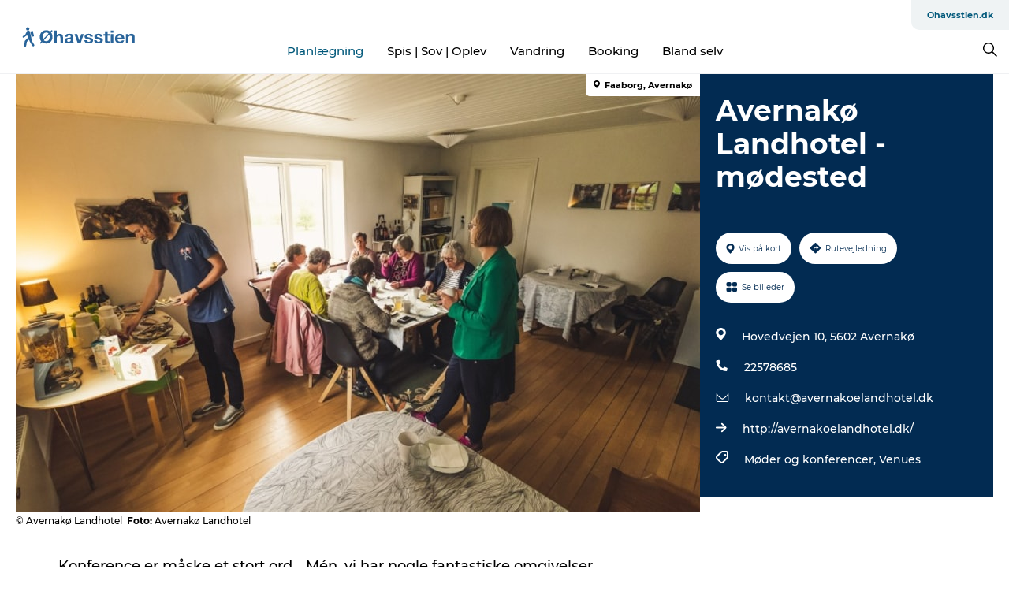

--- FILE ---
content_type: text/html; charset=utf-8
request_url: https://www.ohavsstien.dk/ohavsstiendk/planlaegning/avernakoe-landhotel-moedested-gdk854773
body_size: 21227
content:
<!DOCTYPE html><html lang="da" class=""><head><meta charSet="UTF-8"/><meta http-equiv="X-UA-Compatible" content="IE=edge"/><meta name="viewport" content="width=device-width, initial-scale=1.0, maximum-scale=1.0"/><title>Avernakø Landhotel - mødested</title><meta name="title" content="Avernakø Landhotel - mødested"/><meta name="keywords" content="https://files.guidedanmark.org/files/423/226881_avernak_landhotel_morgenmad_102…"/><link rel="canonical" href="https://www.visitfaaborg.dk/faaborg/planlaeg-din-tur/avernakoe-landhotel-moedested-gdk854773"/><link rel="image_src" href="https://files.guidedanmark.org/files/423/226881_avernak_landhotel_morgenmad_1024x.jpg"/><meta property="og:site_name" content="Ohavsstien.dk"/><meta property="og:url" content="https://www.visitfaaborg.dk/faaborg/planlaeg-din-tur/avernakoe-landhotel-moedested-gdk854773"/><meta property="og:image" content="https://files.guidedanmark.org/files/423/226881_avernak_landhotel_morgenmad_1024x.jpg"/><meta property="og:image:url" content="https://files.guidedanmark.org/files/423/226881_avernak_landhotel_morgenmad_1024x.jpg"/><meta name="twitter:card" content="summary_large_image"/><meta name="twitter:title" content="Avernakø Landhotel - mødested"/><meta name="twitter:url" content="https://www.visitfaaborg.dk/faaborg/planlaeg-din-tur/avernakoe-landhotel-moedested-gdk854773"/><meta name="twitter:image" content="https://files.guidedanmark.org/files/423/226881_avernak_landhotel_morgenmad_1024x.jpg"/><script type="application/ld+json">{"@context":"https://schema.org","@graph":[{"@type":"Product","name":"Avernakø Landhotel - mødested","address":{"@type":"PostalAddress","streetAddress":"Hovedvejen 10","postalCode":"5602"},"geo":{"@type":"GeoCoordinates","latitude":"55.027947","longitude":"10.259066999"},"image":{"@type":"ImageObject","url":"https://files.guidedanmark.org/files/423/226881_avernak_landhotel_morgenmad_102…"}}]}</script><meta name="google-site-verification" content="5Oog1rnQGonMyE9KjUEgX6r9Q5EARwVO32esUAnS8fc"/><script>dataLayer=[];</script><script class="google-tag-manager">
              (function(w,d,s,l,i){w[l]=w[l]||[];w[l].push({'gtm.start':
                new Date().getTime(),event:'gtm.js'});var f=d.getElementsByTagName(s)[0],
                j=d.createElement(s),dl=l!='dataLayer'?'&l='+l:'';j.async=true;j.src=
                'https://www.googletagmanager.com/gtm.js?id='+i+dl;f.parentNode.insertBefore(j,f);
              })(window,document,'script','dataLayer','GTM-NH75Q8J');
                </script><script class="google-tag-manager">
          (function(w,d,s,l,i){w[l]=w[l]||[];w[l].push({'gtm.start':
            new Date().getTime(),event:'gtm.js'});var f=d.getElementsByTagName(s)[0],
            j=d.createElement(s),dl=l!='dataLayer'?'&l='+l:'';j.async=true;j.src=
            'https://www.googletagmanager.com/gtm.js?id='+i+dl;f.parentNode.insertBefore(j,f);
          })(window,document,'script','dataLayer','GTM-PFBDMCW');
            </script><script id="CookieConsent" src="https://policy.app.cookieinformation.com/uc.js" data-culture="DA" type="text/javascript" defer="" async=""></script><link rel="icon" href="/static/images/favicon.ico" type="image/x-icon"/><meta name="next-head-count" content="23"/><link rel="preload" href="/_next/static/media/8858de35be6d63bd-s.p.ttf" as="font" type="font/ttf" crossorigin="anonymous" data-next-font="size-adjust"/><link rel="preload" href="/_next/static/media/ade88f670a4a93e2-s.p.woff2" as="font" type="font/woff2" crossorigin="anonymous" data-next-font="size-adjust"/><link rel="preload" href="/_next/static/media/7f4e2cacbacd7c77-s.p.woff" as="font" type="font/woff" crossorigin="anonymous" data-next-font="size-adjust"/><link rel="preload" href="/_next/static/media/fe6ff1c8e748122a-s.p.woff2" as="font" type="font/woff2" crossorigin="anonymous" data-next-font="size-adjust"/><link rel="preload" href="/_next/static/media/9671873632b769ea-s.p.woff2" as="font" type="font/woff2" crossorigin="anonymous" data-next-font="size-adjust"/><link rel="preload" href="/_next/static/media/0020fb129ebc950b-s.p.woff2" as="font" type="font/woff2" crossorigin="anonymous" data-next-font="size-adjust"/><link rel="preload" href="/_next/static/css/f9783be563079af7.css" as="style"/><link rel="stylesheet" href="/_next/static/css/f9783be563079af7.css" data-n-g=""/><noscript data-n-css=""></noscript><script defer="" nomodule="" src="/_next/static/chunks/polyfills-78c92fac7aa8fdd8.js"></script><script defer="" src="/_next/static/chunks/24434.2d78b39796aef039.js"></script><script defer="" src="/_next/static/chunks/90180.2cd874d1f8a55392.js"></script><script defer="" src="/_next/static/chunks/89311.d4a83a9b96968818.js"></script><script defer="" src="/_next/static/chunks/52576.7c1155037314c9e5.js"></script><script defer="" src="/_next/static/chunks/69305.95e9ec2f7430440a.js"></script><script defer="" src="/_next/static/chunks/16487.c8405206fde0bf11.js"></script><script defer="" src="/_next/static/chunks/61263.cd3f37a049f1982f.js"></script><script defer="" src="/_next/static/chunks/75fc9c18-295119e68f43c671.js"></script><script defer="" src="/_next/static/chunks/22135.5b23275e4359771f.js"></script><script defer="" src="/_next/static/chunks/88035.a55b00c408bb73af.js"></script><script defer="" src="/_next/static/chunks/77654.f3f2dda92b6acb47.js"></script><script defer="" src="/_next/static/chunks/33996.2229128561d62e70.js"></script><script defer="" src="/_next/static/chunks/38606.c791e11a42e15f83.js"></script><script defer="" src="/_next/static/chunks/73999.f214e8f8ebe5101d.js"></script><script defer="" src="/_next/static/chunks/66518.8241159cdeb0e19e.js"></script><script defer="" src="/_next/static/chunks/42911.663eb074ad65fed6.js"></script><script defer="" src="/_next/static/chunks/7969.600288e47a18f32f.js"></script><script defer="" src="/_next/static/chunks/89440.23e01279755bbc07.js"></script><script defer="" src="/_next/static/chunks/20349.72af27da3c31588d.js"></script><script defer="" src="/_next/static/chunks/6462.c12763e89d8a44ae.js"></script><script defer="" src="/_next/static/chunks/84041.d231d3637cdb2731.js"></script><script defer="" src="/_next/static/chunks/32299.3c4b62ae9e1c2bb9.js"></script><script src="/_next/static/chunks/webpack-63856f52277dde65.js" defer=""></script><script src="/_next/static/chunks/framework-f0918f007280e2a4.js" defer=""></script><script src="/_next/static/chunks/main-e4ec7a994fac8df8.js" defer=""></script><script src="/_next/static/chunks/pages/_app-dfcb281616405551.js" defer=""></script><script src="/_next/static/chunks/72776-dd4a5de0c04d1828.js" defer=""></script><script src="/_next/static/chunks/51294-05c6ba5fe17e3586.js" defer=""></script><script src="/_next/static/chunks/pages/drupal-f757f6edd3d96ab6.js" defer=""></script><script src="/_next/static/kcTTT74bUDEUWe3UTljfD/_buildManifest.js" defer=""></script><script src="/_next/static/kcTTT74bUDEUWe3UTljfD/_ssgManifest.js" defer=""></script><style data-styled="" data-styled-version="6.0.5">.dwjyBv a{padding:6px;position:absolute;top:-40px;left:0px;color:#333;border-right:1px solid #c3ebff;border-bottom:1px solid #c3ebff;border-bottom-right-radius:8px;background:#00587a;-webkit-transition:top 1s ease-out;transition:top 1s ease-out;z-index:100;}/*!sc*/
.dwjyBv a:focus{position:absolute;left:0px;top:0px;-webkit-transition:top 0.1s ease-in;transition:top 0.1s ease-in;}/*!sc*/
@media (prefers-reduced-motion: reduce){.dwjyBv a{transition-duration:0.001ms!important;}}/*!sc*/
@media print{.dwjyBv{display:none;}}/*!sc*/
data-styled.g4[id="sc-521c778a-3"]{content:"dwjyBv,"}/*!sc*/
.fnpHaN{background-color:#FFF;}/*!sc*/
data-styled.g12[id="sc-1c46d5dd-5"]{content:"fnpHaN,"}/*!sc*/
.hHXvsr{width:100%;height:65px;background-color:#00587a;display:flex;justify-content:center;align-content:center;align-items:center;}/*!sc*/
data-styled.g13[id="sc-1c46d5dd-6"]{content:"hHXvsr,"}/*!sc*/
.kjVbdK{font-size:14px;font-weight:bold;line-height:18px;color:white;}/*!sc*/
data-styled.g14[id="sc-1c46d5dd-7"]{content:"kjVbdK,"}/*!sc*/
.iMgDDq{padding:0 7px;display:flex;justify-content:center;align-items:center;align-content:center;}/*!sc*/
.iMgDDq a{color:white;display:inline-block;padding:0 7px;}/*!sc*/
.iMgDDq svg path{fill:white;}/*!sc*/
.iMgDDq a[title="tiktok"]>svg{width:20px;height:20px;}/*!sc*/
.iMgDDq a[title="tiktok"]{padding-left:2px!important;}/*!sc*/
data-styled.g15[id="sc-1c46d5dd-8"]{content:"iMgDDq,"}/*!sc*/
.buaBos{border-top:2px solid rgb(231, 234, 236);padding:15px 0px;margin-top:40px;display:flex;align-items:center;align-content:center;font-size:14px;}/*!sc*/
@media (max-width: 47.9375em){.buaBos{font-size:12px;flex-direction:column;}}/*!sc*/
data-styled.g16[id="sc-1c46d5dd-9"]{content:"buaBos,"}/*!sc*/
.fjELVq{display:flex;align-content:center;align-items:center;}/*!sc*/
@media (max-width: 47.9375em){.fjELVq{margin:10px 0 20px;}}/*!sc*/
@media (min-width: 48em){.fjELVq{margin:0 20px;flex:1;}}/*!sc*/
.fjELVq a{cursor:pointer;margin:0 20px;color:#000;}/*!sc*/
.fjELVq a:hover{color:#00587a;}/*!sc*/
data-styled.g18[id="sc-1c46d5dd-11"]{content:"fjELVq,"}/*!sc*/
.dTjGyd{padding:20px 0;}/*!sc*/
@media (max-width: 47.9375em){.dTjGyd{font-size:14px;}}/*!sc*/
data-styled.g19[id="sc-1c46d5dd-12"]{content:"dTjGyd,"}/*!sc*/
.ciIioz h2{font-size:14px;font-weight:700;margin-bottom:20px;}/*!sc*/
data-styled.g20[id="sc-1c46d5dd-13"]{content:"ciIioz,"}/*!sc*/
.eWiGor{list-style:none;padding:0;}/*!sc*/
.eWiGor li{margin:15px 0;}/*!sc*/
.eWiGor a{color:#000;}/*!sc*/
.eWiGor a:hover{color:#00587a;}/*!sc*/
data-styled.g21[id="sc-1c46d5dd-14"]{content:"eWiGor,"}/*!sc*/
.kKnrtv{position:relative;border-bottom:1px solid rgb(240, 241, 243);background-color:#FFF;width:100vw;top:0;transition:all 0.3s;}/*!sc*/
.kKnrtv >div{display:flex;align-items:center;height:100%;}/*!sc*/
.kKnrtv.sticky{position:fixed;z-index:20;}/*!sc*/
@media print{.kKnrtv.sticky{display:none;}}/*!sc*/
@media (max-width: 47.9375em){.kKnrtv{height:44px;}}/*!sc*/
data-styled.g37[id="sc-1c46d5dd-30"]{content:"kKnrtv,"}/*!sc*/
.jOAfxs{width:200px;padding:6px 20px;position:sticky;top:0;}/*!sc*/
.jOAfxs img{max-width:100%;max-height:50px;}/*!sc*/
data-styled.g38[id="sc-1c46d5dd-31"]{content:"jOAfxs,"}/*!sc*/
.kLrQBm{flex:1;display:flex;flex-direction:column;height:100%;}/*!sc*/
.kLrQBm a{text-decoration:none;color:#000;}/*!sc*/
.kLrQBm a:hover{color:#00587a;}/*!sc*/
data-styled.g58[id="sc-1c46d5dd-51"]{content:"kLrQBm,"}/*!sc*/
.jsxvEW{align-self:flex-end;border-bottom-left-radius:10px;background-color:#eff3f4;}/*!sc*/
.jsxvEW ul{padding:0 10px;margin:0;}/*!sc*/
.jsxvEW ul li{display:inline-block;list-style:none;}/*!sc*/
.jsxvEW ul li.inactive >a{display:none;}/*!sc*/
.jsxvEW ul li.active >a{color:#00587a;}/*!sc*/
.jsxvEW ul li a{display:block;font-size:11px;font-weight:bold;padding:12px 10px;}/*!sc*/
data-styled.g59[id="sc-1c46d5dd-52"]{content:"jsxvEW,"}/*!sc*/
.eKIMyC{align-self:center;flex:1;display:flex;width:100%;position:relative;top:0;background-color:#FFF;}/*!sc*/
.eKIMyC ul{padding:0;}/*!sc*/
.eKIMyC ul.secondary-menu{flex:1;text-align:center;}/*!sc*/
.eKIMyC ul.search-menu{min-width:200px;text-align:right;}/*!sc*/
.eKIMyC ul li{display:inline-block;vertical-align:middle;list-style:none;padding:0 15px;}/*!sc*/
.eKIMyC ul li a{font-size:15px;padding:0;}/*!sc*/
.eKIMyC ul li.active >a{color:#00587a;}/*!sc*/
data-styled.g60[id="sc-1c46d5dd-53"]{content:"eKIMyC,"}/*!sc*/
.bPiEZp{cursor:pointer;}/*!sc*/
.bPiEZp span{display:none;}/*!sc*/
data-styled.g68[id="sc-1c46d5dd-61"]{content:"bPiEZp,"}/*!sc*/
.jWQKaT{display:flex;justify-content:space-between;align-content:center;align-items:center;}/*!sc*/
.jWQKaT >div{margin:10px 0;}/*!sc*/
data-styled.g69[id="sc-1c46d5dd-62"]{content:"jWQKaT,"}/*!sc*/
html{line-height:1.15;-webkit-text-size-adjust:100%;}/*!sc*/
body{margin:0;}/*!sc*/
main{display:block;}/*!sc*/
h1{font-size:2em;margin:0.67em 0;}/*!sc*/
hr{box-sizing:content-box;height:0;overflow:visible;}/*!sc*/
pre{font-family:monospace,monospace;font-size:1em;}/*!sc*/
a{background-color:transparent;}/*!sc*/
abbr[title]{border-bottom:none;text-decoration:underline;text-decoration:underline dotted;}/*!sc*/
b,strong{font-weight:bolder;}/*!sc*/
code,kbd,samp{font-family:monospace,monospace;font-size:1em;}/*!sc*/
small{font-size:80%;}/*!sc*/
sub,sup{font-size:75%;line-height:0;position:relative;vertical-align:baseline;}/*!sc*/
sub{bottom:-0.25em;}/*!sc*/
sup{top:-0.5em;}/*!sc*/
img{border-style:none;}/*!sc*/
button,input,optgroup,select,textarea{font-family:inherit;font-size:100%;line-height:1.15;margin:0;}/*!sc*/
button,input{overflow:visible;}/*!sc*/
button,select{text-transform:none;}/*!sc*/
button,[type="button"],[type="reset"],[type="submit"]{-webkit-appearance:button;}/*!sc*/
button::-moz-focus-inner,[type="button"]::-moz-focus-inner,[type="reset"]::-moz-focus-inner,[type="submit"]::-moz-focus-inner{border-style:none;padding:0;}/*!sc*/
button:-moz-focusring,[type="button"]:-moz-focusring,[type="reset"]:-moz-focusring,[type="submit"]:-moz-focusring{outline:1px dotted ButtonText;}/*!sc*/
fieldset{padding:0.35em 0.75em 0.625em;}/*!sc*/
legend{box-sizing:border-box;color:inherit;display:table;max-width:100%;padding:0;white-space:normal;}/*!sc*/
progress{vertical-align:baseline;}/*!sc*/
textarea{overflow:auto;}/*!sc*/
[type="checkbox"],[type="radio"]{box-sizing:border-box;padding:0;}/*!sc*/
[type="number"]::-webkit-inner-spin-button,[type="number"]::-webkit-outer-spin-button{height:auto;}/*!sc*/
[type="search"]{-webkit-appearance:textfield;outline-offset:-2px;}/*!sc*/
[type="search"]::-webkit-search-decoration{-webkit-appearance:none;}/*!sc*/
::-webkit-file-upload-button{-webkit-appearance:button;font:inherit;}/*!sc*/
details{display:block;}/*!sc*/
summary{display:list-item;}/*!sc*/
template{display:none;}/*!sc*/
[hidden]{display:none;}/*!sc*/
data-styled.g70[id="sc-global-ecVvVt1"]{content:"sc-global-ecVvVt1,"}/*!sc*/
*{box-sizing:border-box;}/*!sc*/
*:before,*:after{box-sizing:border-box;}/*!sc*/
body{font-family:'Montserrat',Verdana,Arial,sans-serif;color:#000;background-color:#FFF;line-height:1.3;font-weight:500;width:100%;max-width:100vw;overflow-x:hidden;}/*!sc*/
body.freeze-scroll{overflow:hidden;}/*!sc*/
@media (max-width: 47.9375em){body{margin-top:44px;}}/*!sc*/
p:last-child{margin-top:0;}/*!sc*/
img{display:block;max-width:100%;height:auto;}/*!sc*/
.text-container a{text-decoration:underline;}/*!sc*/
a{text-decoration:none;color:#00587a;transition:all 0.3s;}/*!sc*/
a:hover{color:#00587a;}/*!sc*/
a.link-icon:before{content:"";display:inline-block;width:18px;height:18px;background-size:100%;background-color:#00587a;background-position:center;background-repeat:no-repeat;margin-right:4px;position:relative;}/*!sc*/
a.link-icon.link-internal:before{top:4px;background-image:url(/static/images/svg/internalLinkMask.svg);}/*!sc*/
a.link-icon.link-mailto:before,a.link-icon.link-external:before{background-image:url(/static/images/svg/linkoutMaskWhite.svg);}/*!sc*/
.paragraph{margin-top:40px;margin-bottom:40px;}/*!sc*/
.paragraph:first-child{margin-top:0;}/*!sc*/
.text-align-right{text-align:right;}/*!sc*/
.text-align-left{text-align:left;}/*!sc*/
.text-align-center{text-align:center;}/*!sc*/
.text-align-justify{text-align:justify;}/*!sc*/
.txt-size-regular{font-weight:400;}/*!sc*/
.txt-size-medium{font-weight:500;}/*!sc*/
.txt-size-bold{font-weight:600;}/*!sc*/
.txt-size-semi-bold{font-weight:700;}/*!sc*/
@keyframes menuOpen{from{height:0px;}to{height:calc(100vh - 100%);}}/*!sc*/
@keyframes highlight{from{background-color:rgba(0,0,0,0.1);}to{background-color:rgba(0,0,0,0);}}/*!sc*/
@media (max-width: 47.9375em){.paragraph.paragraph--columns-2 .paragraph.paragraph--highlight-image,.paragraph.paragraph--columns-3 .paragraph.paragraph--highlight-image{margin-left:-20px;margin-right:-20px;}}/*!sc*/
data-styled.g71[id="sc-global-kxOjPr1"]{content:"sc-global-kxOjPr1,"}/*!sc*/
.jBVDfF{position:fixed;font-size:1px;color:#fff;width:1px;height:1px;overflow:hidden;top:-1px;left:-1px;z-index:99999;}/*!sc*/
data-styled.g72[id="sc-6945e261-0"]{content:"jBVDfF,"}/*!sc*/
.camETg{display:inline-block;width:40px;height:40px;background-size:cover;background-position:center;border-radius:50%;margin-bottom:10px;}/*!sc*/
@media (min-width: 48em){.camETg{margin-bottom:0;margin-right:20px;}}/*!sc*/
.camETg.small{width:16px;height:16px;margin-right:10px;}/*!sc*/
data-styled.g281[id="sc-d279e38c-29"]{content:"camETg,"}/*!sc*/
.enWcTi{padding:14px 15px;cursor:pointer;border:1px solid rgb(225, 226, 227);background-color:rgb(234, 236, 238);display:flex;align-content:center;align-items:center;width:100%;}/*!sc*/
@media (min-width: 48em){.enWcTi{width:30%;}}/*!sc*/
.enWcTi .language-name{flex:1;}/*!sc*/
.enWcTi:after{height:11px;width:11px;border-top:1px solid rgb(193, 196, 199);border-right:1px solid rgb(193, 196, 199);transform:rotate(45deg);content:"";display:block;}/*!sc*/
data-styled.g283[id="sc-d279e38c-31"]{content:"enWcTi,"}/*!sc*/
.gEMIVp{position:relative;padding-left:20px;padding-right:20px;}/*!sc*/
.gEMIVp.xs-1{width:8.33333%;min-width:8.33333%;}/*!sc*/
.gEMIVp.xs-2{width:16.66667%;min-width:16.66667%;}/*!sc*/
.gEMIVp.xs-3{width:25.00000%;min-width:25.00000%;}/*!sc*/
.gEMIVp.xs-4{width:33.33333%;min-width:33.33333%;}/*!sc*/
.gEMIVp.xs-5{width:41.66667%;min-width:41.66667%;}/*!sc*/
.gEMIVp.xs-6{width:50.00000%;min-width:50.00000%;}/*!sc*/
.gEMIVp.xs-7{width:58.33333%;min-width:58.33333%;}/*!sc*/
.gEMIVp.xs-8{width:66.66667%;min-width:66.66667%;}/*!sc*/
.gEMIVp.xs-9{width:75.00000%;min-width:75.00000%;}/*!sc*/
.gEMIVp.xs-10{width:83.33333%;min-width:83.33333%;}/*!sc*/
.gEMIVp.xs-11{width:91.66667%;min-width:91.66667%;}/*!sc*/
.gEMIVp.xs-12{width:100.00000%;min-width:100.00000%;}/*!sc*/
@media (min-width: 23.5em){.gEMIVp.sm-1{width:8.33333%;min-width:8.33333%;}.gEMIVp.sm-2{width:16.66667%;min-width:16.66667%;}.gEMIVp.sm-3{width:25.00000%;min-width:25.00000%;}.gEMIVp.sm-4{width:33.33333%;min-width:33.33333%;}.gEMIVp.sm-5{width:41.66667%;min-width:41.66667%;}.gEMIVp.sm-6{width:50.00000%;min-width:50.00000%;}.gEMIVp.sm-7{width:58.33333%;min-width:58.33333%;}.gEMIVp.sm-8{width:66.66667%;min-width:66.66667%;}.gEMIVp.sm-9{width:75.00000%;min-width:75.00000%;}.gEMIVp.sm-10{width:83.33333%;min-width:83.33333%;}.gEMIVp.sm-11{width:91.66667%;min-width:91.66667%;}.gEMIVp.sm-12{width:100.00000%;min-width:100.00000%;}}/*!sc*/
@media (min-width: 48em){.gEMIVp.md-1{width:8.33333%;min-width:8.33333%;}.gEMIVp.md-2{width:16.66667%;min-width:16.66667%;}.gEMIVp.md-3{width:25.00000%;min-width:25.00000%;}.gEMIVp.md-4{width:33.33333%;min-width:33.33333%;}.gEMIVp.md-5{width:41.66667%;min-width:41.66667%;}.gEMIVp.md-6{width:50.00000%;min-width:50.00000%;}.gEMIVp.md-7{width:58.33333%;min-width:58.33333%;}.gEMIVp.md-8{width:66.66667%;min-width:66.66667%;}.gEMIVp.md-9{width:75.00000%;min-width:75.00000%;}.gEMIVp.md-10{width:83.33333%;min-width:83.33333%;}.gEMIVp.md-11{width:91.66667%;min-width:91.66667%;}.gEMIVp.md-12{width:100.00000%;min-width:100.00000%;}}/*!sc*/
@media (min-width: 64em){.gEMIVp.lg-1{width:8.33333%;min-width:8.33333%;}.gEMIVp.lg-2{width:16.66667%;min-width:16.66667%;}.gEMIVp.lg-3{width:25.00000%;min-width:25.00000%;}.gEMIVp.lg-4{width:33.33333%;min-width:33.33333%;}.gEMIVp.lg-5{width:41.66667%;min-width:41.66667%;}.gEMIVp.lg-6{width:50.00000%;min-width:50.00000%;}.gEMIVp.lg-7{width:58.33333%;min-width:58.33333%;}.gEMIVp.lg-8{width:66.66667%;min-width:66.66667%;}.gEMIVp.lg-9{width:75.00000%;min-width:75.00000%;}.gEMIVp.lg-10{width:83.33333%;min-width:83.33333%;}.gEMIVp.lg-11{width:91.66667%;min-width:91.66667%;}.gEMIVp.lg-12{width:100.00000%;min-width:100.00000%;}}/*!sc*/
@media (min-width: 82.5em){.gEMIVp.xl-1{width:8.33333%;min-width:8.33333%;}.gEMIVp.xl-2{width:16.66667%;min-width:16.66667%;}.gEMIVp.xl-3{width:25.00000%;min-width:25.00000%;}.gEMIVp.xl-4{width:33.33333%;min-width:33.33333%;}.gEMIVp.xl-5{width:41.66667%;min-width:41.66667%;}.gEMIVp.xl-6{width:50.00000%;min-width:50.00000%;}.gEMIVp.xl-7{width:58.33333%;min-width:58.33333%;}.gEMIVp.xl-8{width:66.66667%;min-width:66.66667%;}.gEMIVp.xl-9{width:75.00000%;min-width:75.00000%;}.gEMIVp.xl-10{width:83.33333%;min-width:83.33333%;}.gEMIVp.xl-11{width:91.66667%;min-width:91.66667%;}.gEMIVp.xl-12{width:100.00000%;min-width:100.00000%;}}/*!sc*/
data-styled.g328[id="sc-bb566763-28"]{content:"gEMIVp,"}/*!sc*/
.hPpxAZ{width:100%;max-width:100%;margin-right:auto;margin-left:auto;padding-left:1.25em;padding-right:1.25em;transition:all 0.3s;}/*!sc*/
@media (min-width: 23.5em){.hPpxAZ{width:100%;}}/*!sc*/
@media (min-width: 48em){.hPpxAZ{width:46.75em;}}/*!sc*/
@media (min-width: 64em){.hPpxAZ{width:61.5em;}}/*!sc*/
@media (min-width: 82.5em){.hPpxAZ{width:80em;}}/*!sc*/
data-styled.g329[id="sc-bb566763-29"]{content:"hPpxAZ,"}/*!sc*/
.kLBSZd{max-width:1450px;margin-right:auto;margin-left:auto;padding-left:1.25em;padding-right:1.25em;transition:all 0.3s;}/*!sc*/
.kLBSZd.no-padding{padding:0;}/*!sc*/
data-styled.g339[id="sc-bb566763-39"]{content:"kLBSZd,"}/*!sc*/
.cBBUa-D{display:flex;flex-direction:row;flex-wrap:wrap;margin-left:-20px;margin-right:-20px;min-width:100%;}/*!sc*/
data-styled.g374[id="sc-bb566763-74"]{content:"cBBUa-D,"}/*!sc*/
.bAZmJe{max-width:800px;margin-right:auto;margin-left:auto;padding-left:1.25em;padding-right:1.25em;}/*!sc*/
.bAZmJe.text-left{margin-left:0;padding-left:0;text-align:left;}/*!sc*/
.bAZmJe.text-right{margin-right:0;padding-right:0;text-align:right;}/*!sc*/
.bAZmJe.text-center{text-align:center;}/*!sc*/
.bAZmJe h1{font-weight:900;font-size:40px;letter-spacing:-0.5px;}/*!sc*/
@media (max-width: 47.9375em){.bAZmJe h1{font-size:26px;}}/*!sc*/
.bAZmJe h2{font-weight:700;font-size:25px;letter-spacing:-0.5px;}/*!sc*/
@media (max-width: 47.9375em){.bAZmJe h2{font-size:19px;}}/*!sc*/
.bAZmJe h3,.bAZmJe h4{font-weight:700;font-size:18px;letter-spacing:-0.5px;}/*!sc*/
@media (max-width: 47.9375em){.bAZmJe h3,.bAZmJe h4{font-size:16px;}}/*!sc*/
data-styled.g390[id="sc-bb566763-90"]{content:"bAZmJe,"}/*!sc*/
@media (max-width: 47.9375em){.bPGLSi{padding-left:0;padding-right:0;}}/*!sc*/
data-styled.g459[id="sc-f8176ca3-0"]{content:"bPGLSi,"}/*!sc*/
.igLRvm{padding-bottom:2.5em;}/*!sc*/
.igLRvm .padding-0{padding:0;}/*!sc*/
@media (max-width: 63.9375em){.igLRvm{margin-top:55px;}}/*!sc*/
data-styled.g460[id="sc-f8176ca3-1"]{content:"igLRvm,"}/*!sc*/
.iaWucu{width:70%;display:flex;}/*!sc*/
@media (max-width: 63.9375em){.iaWucu{width:65%;}}/*!sc*/
@media (max-width: 47.9375em){.iaWucu{width:100%;}}/*!sc*/
data-styled.g461[id="sc-f8176ca3-2"]{content:"iaWucu,"}/*!sc*/
@media (max-width: 47.9375em){.hiHBVT{width:100%;}}/*!sc*/
data-styled.g462[id="sc-f8176ca3-3"]{content:"hiHBVT,"}/*!sc*/
@media (max-width: 47.9375em){.dTQpbO{padding-left:0;padding-right:0;}}/*!sc*/
data-styled.g463[id="sc-f8176ca3-4"]{content:"dTQpbO,"}/*!sc*/
.kTabag{width:70%;height:555px;min-height:555px;position:relative;float:left;margin-bottom:40px;}/*!sc*/
@media (max-width: 63.9375em){.kTabag{width:65%;}}/*!sc*/
@media (max-width: 47.9375em){.kTabag{width:100%;height:210px;min-height:210px;margin-bottom:0;float:none;}}/*!sc*/
data-styled.g464[id="sc-f8176ca3-5"]{content:"kTabag,"}/*!sc*/
.eymwOi{height:100%;width:100%;position:relative;}/*!sc*/
.eymwOi img{width:100%;height:100%;object-fit:cover;}/*!sc*/
.eymwOi span{z-index:1;position:absolute;top:0;left:0;background:#a3eabf;color:#07203b;padding:11px 10px;border-radius:0 0 5px 0;font-size:10px;font-weight:bold;line-height:11px;}/*!sc*/
data-styled.g465[id="sc-f8176ca3-6"]{content:"eymwOi,"}/*!sc*/
.kKgnec{width:30%;background-color:#022b52;padding:25px 35px 20px 35px;color:#ffffff;float:right;position:relative;}/*!sc*/
@media (max-width: 82.4375em){.kKgnec{padding:25px 20px 20px 20px;}}/*!sc*/
@media (max-width: 63.9375em){.kKgnec{width:35%;}}/*!sc*/
@media (max-width: 47.9375em){.kKgnec{width:100%;float:none;position:inherit;text-align:center;padding:50px 20px 20px 20px;}}/*!sc*/
data-styled.g467[id="sc-f8176ca3-8"]{content:"kKgnec,"}/*!sc*/
.iVLTu{position:sticky;top:55px;padding:30px 35px 35px 35px;}/*!sc*/
@media (max-width: 82.4375em){.iVLTu{padding:30px 20px 35px 20px;}}/*!sc*/
@media (max-width: 63.9375em){.iVLTu{width:35%;}}/*!sc*/
@media (max-width: 47.9375em){.iVLTu{width:100%;position:inherit;padding:30px 20px 30px 20px;}}/*!sc*/
data-styled.g468[id="sc-f8176ca3-9"]{content:"iVLTu,"}/*!sc*/
.kGVlIW{font-size:36px;line-height:42px;margin:0;}/*!sc*/
@media (max-width: 47.9375em){.kGVlIW{font-size:26px;line-height:32px;}}/*!sc*/
data-styled.g472[id="sc-f8176ca3-13"]{content:"kGVlIW,"}/*!sc*/
.julIoh{display:flex;flex-wrap:wrap;justify-content:flex-start;margin:0 0 20px 0;}/*!sc*/
@media (max-width: 23.4375em){.julIoh{width:100%;justify-content:space-around;margin:0 -10px 20px -10px;width:auto;}}/*!sc*/
data-styled.g473[id="sc-f8176ca3-14"]{content:"julIoh,"}/*!sc*/
.fefxPf{padding:30px 0 0 0;}/*!sc*/
.fefxPf:empty{padding:0;}/*!sc*/
.fefxPf button{margin:0 0 20px 0!important;}/*!sc*/
.fefxPf a:last-child button{margin-bottom:0px!important;}/*!sc*/
data-styled.g474[id="sc-f8176ca3-15"]{content:"fefxPf,"}/*!sc*/
.gtssAg{cursor:pointer;display:flex;justify-content:center;align-items:center;border:none;color:#022b52;}/*!sc*/
.gtssAg:last-of-type{margin:0 0 10px 0;}/*!sc*/
data-styled.g475[id="sc-f8176ca3-16"]{content:"gtssAg,"}/*!sc*/
.hiXYwN{border-radius:35px;background:#ffffff;margin:0 10px 10px 0;padding:0;}/*!sc*/
.hiXYwN svg{margin:0 5px 0 0;}/*!sc*/
.hiXYwN svg path{fill:#022b52;}/*!sc*/
.hiXYwN .btn-round-content{padding:13px;margin:0;color:inherit;font-size:10px;line-height:11px;display:flex;justify-content:center;align-items:center;}/*!sc*/
@media (max-width: 23.4375em){.hiXYwN{margin:0 0 10px 0;}.hiXYwN .btn-round-content{padding:13px 10px;}}/*!sc*/
data-styled.g476[id="sc-f8176ca3-17"]{content:"hiXYwN,"}/*!sc*/
.kIlebw{z-index:9;position:relative;}/*!sc*/
.kIlebw.no-image{margin-top:0;}/*!sc*/
data-styled.g478[id="sc-f8176ca3-19"]{content:"kIlebw,"}/*!sc*/
.jiBwhG{font-size:18px;line-height:28px;margin-top:15px;margin-bottom:25px;word-break:break-word;}/*!sc*/
@media (max-width: 47.9375em){.jiBwhG{font-size:16px;line-height:26px;}}/*!sc*/
.jiBwhG a{word-break:break-word;}/*!sc*/
.jiBwhG h1,.jiBwhG h2,.jiBwhG h3,.jiBwhG h4{margin:23px 0 10px 0;}/*!sc*/
.jiBwhG h2{font-size:21px;line-height:25px;}/*!sc*/
.jiBwhG p{margin:0 0 18px 0;}/*!sc*/
@media (max-width: 47.9375em){.jiBwhG p{margin:0 0 16px 0;}}/*!sc*/
data-styled.g480[id="sc-f8176ca3-21"]{content:"jiBwhG,"}/*!sc*/
.fuXQAW{font-size:12px;line-height:13px;margin:5px 0 0 0;}/*!sc*/
.fuXQAW span{font-weight:bold;}/*!sc*/
@media (max-width: 47.9375em){.fuXQAW{color:#aabccd;text-align:center;background-color:#022b52;margin:0;padding:5px 0 0 0;}}/*!sc*/
data-styled.g481[id="sc-f8176ca3-22"]{content:"fuXQAW,"}/*!sc*/
</style></head><body><div id="__next"><main class="__className_9cab95"><div class="sc-6945e261-0 jBVDfF"> </div><div class="sc-521c778a-3 dwjyBv"><a href="#maincontent">Gå til indhold</a></div><div id="sticky-header-wrap" class="sc-1c46d5dd-30 kKnrtv"><div class="sc-bb566763-39 kLBSZd no-padding container"><div class="sc-1c46d5dd-31 jOAfxs"><a class="link-internal" title="Gå tilbage til forsiden" href="/"><img alt="Ohavsstien.dk" width="160" height="31" src="/sites/ohavsstien.com/files/2022-06/oehavsstien_bred_transparent_0.svg" fetchpriority="auto" loading="lazy"/></a></div><div class="sc-1c46d5dd-51 kLrQBm"><div class="sc-1c46d5dd-52 jsxvEW"><ul class="menu primary-menu"><li class="active"><a class="link-internal" href="/node/1037">Ohavsstien.dk</a></li></ul></div><div class="sc-1c46d5dd-53 eKIMyC"><ul class="menu secondary-menu"><li class="active"><a class="link-internal" href="/planlaegning">Planlægning</a></li><li class=""><a class="link-internal" href="/spis-sov-oplev">Spis | Sov | Oplev</a></li><li class=""><a class="link-internal" href="/vandring">Vandring</a></li><li class=""><a class="link-internal" href="/booking">Booking</a></li><li class=""><a class="link-internal" href="/explore">Bland selv</a></li></ul><ul class="menu search-menu"><li><a tabindex="0" class="sc-1c46d5dd-61 bPiEZp"><svg xmlns="http://www.w3.org/2000/svg" version="1.1" viewBox="0 0 18.508 18.508" width="18"><path d="M 12.264 2.111 C 10.856 0.704 9.164 0 7.188 0 C 5.21 0 3.518 0.704 2.11 2.111 C 0.704 3.52 0 5.211 0 7.187 c 0 1.977 0.704 3.67 2.111 5.077 c 1.408 1.407 3.1 2.111 5.076 2.111 c 1.708 0 3.22 -0.54 4.538 -1.617 l 5.705 5.75 l 1.078 -1.078 l -5.75 -5.705 c 1.078 -1.318 1.617 -2.83 1.617 -4.537 c 0 -1.977 -0.704 -3.67 -2.111 -5.077 Z m -9.12 1.034 C 4.254 2.007 5.6 1.437 7.188 1.437 c 1.588 0 2.943 0.562 4.066 1.685 c 1.123 1.123 1.684 2.478 1.684 4.066 c 0 1.587 -0.561 2.942 -1.684 4.065 c -1.123 1.123 -2.478 1.684 -4.066 1.684 c -1.587 0 -2.942 -0.561 -4.065 -1.684 C 2 10.13 1.437 8.775 1.437 7.187 c 0 -1.587 0.57 -2.934 1.708 -4.042 Z" fill-rule="evenodd" stroke="none" stroke-width="1"></path></svg><span>Søg</span></a></li></ul></div></div></div></div><div class="sc-bb566763-39 kLBSZd container"><div class="sc-1c46d5dd-62 jWQKaT"></div></div><div id="maincontent"><div class="sc-f8176ca3-1 igLRvm" lang="da"><div class="sc-bb566763-39 kLBSZd sc-f8176ca3-0 bPGLSi container"><div class="sc-f8176ca3-5 kTabag"><div class="sc-f8176ca3-6 eymwOi"><img src="https://gdkfiles.visitdenmark.com/files/423/226881_avernak_landhotel_morgenmad_1024x.jpg?width=987" fetchpriority="auto" loading="lazy" layout="fill"/></div><div class="sc-f8176ca3-22 fuXQAW">© <!-- -->  <span>Foto<!-- -->:</span> </div></div><div class="sc-f8176ca3-8 kKgnec"><h1 class="sc-f8176ca3-13 kGVlIW">Avernakø Landhotel - mødested</h1></div><div top="55" class="sc-f8176ca3-8 sc-f8176ca3-9 kKgnec iVLTu"><div class="sc-f8176ca3-14 julIoh"><button class="sc-f8176ca3-16 sc-f8176ca3-17 gtssAg hiXYwN"><div class="btn-round-content"><svg width="15" height="14" viewBox="0 0 15 15" version="1.1" xmlns="http://www.w3.org/2000/svg" xmlns:xlink="http://www.w3.org/1999/xlink"><title>Shape</title><g id="Symbols" stroke="none" stroke-width="1" fill="none" fill-rule="evenodd"><g id="GDK/Mobile/Directions-(Mobile)" transform="translate(-14.000000, -13.000000)" fill="#022B52" fill-rule="nonzero"><path d="M28.5877043,19.569089 L22.0883815,13.264374 C21.7250022,12.9118753 21.1355268,12.9118753 20.7718572,13.264374 L14.2725345,19.569089 C13.9091552,19.9218692 13.9091552,20.4934126 14.2725345,20.8461929 L20.7718572,27.1509078 C21.1352365,27.5036881 21.724712,27.5036881 22.0883815,27.1509078 L28.5877043,20.8461929 C28.9510836,20.4934126 28.9510836,19.9218692 28.5877043,19.569089 Z M25.6032246,19.7142386 L23.2241565,21.9161263 C23.0795082,22.0501149 22.8447373,21.9472865 22.8447373,21.7495613 L22.8447373,20.2275308 L20.1325827,20.2275308 L20.1325827,22.0404836 C20.1325827,22.1656906 20.0314419,22.2671026 19.9065698,22.2671026 L19.0025182,22.2671026 C18.8776461,22.2671026 18.7765053,22.1656906 18.7765053,22.0404836 L18.7765053,19.7742927 C18.7765053,19.2737478 19.1813509,18.8678163 19.6805569,18.8678163 L22.8447373,18.8678163 L22.8447373,17.3457859 C22.8447373,17.148344 23.0792257,17.0452323 23.2241565,17.1792208 L25.6032246,19.3811086 C25.7001276,19.4709064 25.7001276,19.6244408 25.6032246,19.7142386 Z" id="Shape"></path></g></g></svg>Rutevejledning</div></button><button class="sc-f8176ca3-16 sc-f8176ca3-17 gtssAg hiXYwN"><div class="btn-round-content"><svg width="15" height="13" viewBox="0 0 15 14" version="1.1" xmlns="http://www.w3.org/2000/svg" xmlns:xlink="http://www.w3.org/1999/xlink"><title>Group 2</title><g id="Symbols" stroke="none" stroke-width="1" fill="none" fill-rule="evenodd"><g id="GDK/Mobile/Gallery-(Mobile)" transform="translate(-14.000000, -13.000000)" fill="#022B52"><g id="Group-2" transform="translate(14.000000, 13.000000)"><rect id="Rectangle" x="7.93025955" y="0" width="6.5912621" height="5.96670935" rx="2"></rect><rect id="Rectangle-Copy-8" x="7.93025955" y="7.17883056" width="6.5912621" height="5.96670935" rx="2"></rect><rect id="Rectangle-Copy-7" x="0" y="0" width="6.5912621" height="5.96670935" rx="2"></rect><rect id="Rectangle-Copy-9" x="0" y="7.17883056" width="6.5912621" height="5.96670935" rx="2"></rect></g></g></g></svg>Se billeder</div></button></div><div class="sc-f8176ca3-15 fefxPf"></div></div><div class="sc-f8176ca3-2 iaWucu"><div class="sc-bb566763-29 hPpxAZ sc-f8176ca3-3 hiHBVT container"><div class="sc-f8176ca3-19 kIlebw"><div class="sc-bb566763-90 bAZmJe sc-f8176ca3-4 dTQpbO text-container"><div class="sc-f8176ca3-21 jiBwhG"><div><p>Konference er måske et stort ord… Mén, vi har nogle fantastiske omgivelser.</p><p>Mødelokalet er ganske uforstyrret og pauser nydes naturligt i det fri. Faciliteterne er rustikke og historiske. Der er WiFi, projektorlærred og diverse mødefaciliteter. Ligesom der kan arrangeres afhentning af bagage/udstyr ved havnen, så I kan gå de 1,3 km. fra havnen til hotellet i samlet flok uden behov for at medbringe bil. Færgen har selvfølgelig plads til både bil, bus og lastbil.</p><p>Deltagerne har mulighed for at overnatte på Landhotellet og køkkenet sørger for ethvert ønske om forplejning, ligesom vi har en veludstyret bar til en festlig aften.</p><p>Nærmeste nabo til hotellet er en fuld-skala fodboldbane, multibane, træningsfaciliteter og købmand.</p><p>Vi er bedst egnede til mindre grupper som et bestyrelsesmøde, konference, firmaudflugt, teambuilding eller workshop – kun fantasien sætter grænser. Vi har faciliteret diverse brylupper, familiefester, kreative arrangementer, vælgermøde, konferencer og møder gennem tiderne.</p><p>Der er mange muligheder for at tilrettelægge arrangementet efter jeres ønsker og behov – tøv endelig ikke med at kontakte os.</p></div></div></div></div></div></div></div><span style="display:none"><img src="https://www.guidedanmark.org/Stats/Register?p=854773&amp;c=919" alt=""/></span></div></div><div class="sc-1c46d5dd-5 fnpHaN"><div class="sc-1c46d5dd-6 hHXvsr"><h2 class="sc-1c46d5dd-7 kjVbdK">:</h2><div class="sc-1c46d5dd-8 iMgDDq"><a class="link-external" target="_blank" title="facebook" rel="noopener" href="https://www.facebook.com/denmark"><svg xmlns="http://www.w3.org/2000/svg" version="1.1" viewBox="0 0 8 18" width="8"><path d="M8 5.82H5.277V3.94c0-.716.425-.895.766-.895h1.872V0H5.277C2.383 0 1.702 2.328 1.702 3.761v2.06H0v3.134h1.702V18h3.575V8.955H7.66L8 5.821z"></path></svg></a><a class="link-external" target="_blank" title="instagram" rel="noopener" href="https://www.instagram.com/govisitdenmark/"><svg xmlns="http://www.w3.org/2000/svg" version="1.1" viewBox="0 0 20.955 20.955" width="20"><path fill-rule="evenodd" stroke="none" stroke-width="1" d="M19.013 14.768c-.068 1.038-.203 1.58-.339 1.964-.203.452-.384.858-.79 1.174-.384.384-.723.587-1.174.79-.384.136-.926.34-1.965.34-1.106.067-1.445.067-4.268.067-2.822 0-3.138 0-4.267-.068-1.039-.067-1.581-.203-1.965-.338-.451-.204-.858-.384-1.174-.79-.384-.385-.587-.723-.79-1.175-.136-.384-.34-.926-.34-1.964-.067-1.107-.067-1.445-.067-4.268 0-2.823 0-3.139.068-4.268.068-1.038.203-1.58.339-1.964.203-.452.384-.858.79-1.175.384-.383.723-.587 1.174-.79a5.484 5.484 0 0 1 1.965-.339c1.129-.067 1.467-.067 4.267-.067 2.823 0 3.14 0 4.268.067 1.039.068 1.58.204 1.965.339.451.203.858.384 1.174.79.384.384.587.723.79 1.175.136.384.339.926.339 1.964.068 1.107.068 1.445.068 4.268 0 2.823 0 3.138-.068 4.268m1.874-8.626c.068 1.129.068 1.513.068 4.335 0 2.823 0 3.23-.136 4.403 0 1.107-.203 1.897-.451 2.552-.249.655-.588 1.31-1.174 1.83-.588.518-1.175.902-1.83 1.173-.654.18-1.422.384-2.551.452-1.13.068-1.445.068-4.336.068-2.89 0-3.229 0-4.335-.136-1.107 0-1.897-.203-2.552-.451a4.953 4.953 0 0 1-1.829-1.174 4.408 4.408 0 0 1-1.242-1.83c-.248-.654-.384-1.422-.451-2.551C0 13.683 0 13.277 0 10.477c0-2.8 0-3.206.09-4.335 0-1.107.181-1.897.452-2.552.316-.655.655-1.242 1.242-1.896A4.999 4.999 0 0 1 3.613.519C4.268.271 5.058.135 6.165.068 7.27 0 7.677 0 10.477 0c2.823 0 3.23 0 4.404.135 1.106 0 1.896.204 2.551.452a4.946 4.946 0 0 1 1.83 1.174c.586.52.903 1.107 1.173 1.83.181.654.384 1.422.452 2.55zM10.5 14.014c-1.941 0-3.559-1.618-3.559-3.56 0-1.94 1.618-3.558 3.559-3.558s3.559 1.618 3.559 3.559c0 1.94-1.595 3.559-3.559 3.559zm0-9.06a5.513 5.513 0 0 0-5.5 5.5c0 3.028 2.473 5.5 5.5 5.5s5.5-2.472 5.5-5.5c0-3.027-2.473-5.5-5.5-5.5zm5.5-1c-.527 0-1 .473-1 1 0 .528.473 1 1 1s1-.417 1-1c0-.581-.473-1-1-1z"></path></svg></a><a class="link-external" target="_blank" title="twitter" rel="noopener" href="https://twitter.com/@GoVisitDenmark"><svg xmlns="http://www.w3.org/2000/svg" viewBox="0 0 512 512" width="22"><path d="M389.2 48h70.6L305.6 224.2 487 464H345L233.7 318.6 106.5 464H35.8L200.7 275.5 26.8 48H172.4L272.9 180.9 389.2 48zM364.4 421.8h39.1L151.1 88h-42L364.4 421.8z"></path></svg></a><a class="link-external" target="_blank" title="youtube" rel="noopener" href="http://youtube.com/"><svg xmlns="http://www.w3.org/2000/svg" width="20" viewBox="0 0 20 14" version="1.1"><path fill-rule="nonzero" stroke="none" stroke-width="1" d="M19.869 3.107c0-1.638-1.294-2.968-2.89-2.968C14.702.039 12.375-.004 10 0 7.625-.002 5.298.04 3.021.14 1.428.139.133 1.469.133 3.107A51.3 51.3 0 0 0 0 7.001a51.357 51.357 0 0 0 .133 3.894c0 1.638 1.293 2.968 2.888 2.968 2.274.097 4.604.142 6.979.137 2.372.005 4.701-.04 6.977-.137 1.594 0 2.889-1.33 2.889-2.968.098-1.3.138-2.597.134-3.894a51.25 51.25 0 0 0-.131-3.894zM7.5 11.454v-8.91L13.751 7z"></path></svg></a></div></div><div class="sc-bb566763-29 hPpxAZ container"><div class="sc-1c46d5dd-12 dTjGyd"><div class="sc-bb566763-74 cBBUa-D"><div class="sc-bb566763-28 gEMIVp xs-6 md-3"><div class="sc-1c46d5dd-13 ciIioz"><h2>Nyttige links og info</h2></div><ul class="sc-1c46d5dd-14 eWiGor"><li><a class="link-external" target="_blank" title="Pressefoto" rel="noopener" href="https://www.skyfish.com/p/ohavet/1753662">Pressefoto</a></li><li><a class="link-external" target="_blank" title="Kontakt" rel="noopener" href="https://www.visitfaaborg.dk/faaborg/planlaeg-din-tur/faaborg-turistbureau-visitfaaborg-gdk613737">Kontakt</a></li><li><a class="link-external" target="_blank" title="Geopark Det Sydfynske Øhav" rel="noopener" href="https://www.geoparkoehavet.dk/">Geopark Det Sydfynske Øhav</a></li><li><a class="link-internal" title="Øhavssstien med børn" href="/ohavsstiendk/planlaegning/oehavsstien-med-boern">Øhavssstien med børn</a></li></ul></div><div class="sc-bb566763-28 gEMIVp xs-6 md-3"><div class="sc-1c46d5dd-13 ciIioz"><h2>Visit Hjemmesider</h2></div><ul class="sc-1c46d5dd-14 eWiGor"><li><a class="link-external" target="_blank" title="Visit Faaborg" rel="noopener" href="https://www.visitfaaborg.dk/">Visit Faaborg</a></li><li><a class="link-external" target="_blank" title="Visit Svendborg" rel="noopener" href="https://www.visitsvendborg.dk/">Visit Svendborg</a></li><li><a class="link-external" target="_blank" title="Visit Langeland" rel="noopener" href="https://www.langeland.dk/">Visit Langeland</a></li><li><a class="link-external" target="_blank" title="Visit Ærø" rel="noopener" href="https://www.visitaeroe.dk/">Visit Ærø</a></li></ul></div><div class="sc-bb566763-28 gEMIVp xs-6 md-3"><div class="sc-1c46d5dd-13 ciIioz"><h2>FAQ</h2></div><ul class="sc-1c46d5dd-14 eWiGor"></ul></div></div></div><div class="sc-1c46d5dd-9 buaBos"><div class="sc-1c46d5dd-10 JATgE">Ohavsstien.dk<!-- --> ©<!-- --> <!-- -->2026</div><div class="sc-1c46d5dd-11 fjELVq"><a class="link-internal" title="Data Protection Notice" href="/dataprotection">Data Protection Notice</a></div><div tabindex="0" role="button" class="sc-d279e38c-31 enWcTi"><span style="background-image:url(/static/images/flags/da.svg)" class="sc-d279e38c-29 camETg small"></span><span class="language-name">Danish</span></div></div></div></div><div id="modal-root"></div></main></div><script id="__NEXT_DATA__" type="application/json">{"props":{"pageProps":{},"initialReduxState":{"content":{"entity":{"id":"b9587e96-8e5e-46a6-ba67-cb79b27a8045","type":"product--product","entity_type":"product","root":null,"template_suggestions":["entity","product","product--product"],"bundle":"product","attributes":{"drupal_internal__id":631,"langcode":"da","pid":854773,"period_id":0,"next_period":false,"title":"Avernakø Landhotel - mødested","canonical_url":null,"updated":"2025-11-17T11:05:01+00:00","html_meta_tag_description":null,"html_meta_tag_title":null,"html_meta_tags":null,"field_first_image_copyright":"Avernakø Landhotel","field_first_image_photographer":"Avernakø Landhotel","field_first_image_alt":"Avernakø Landhotel - mødested","field_first_image_description":null,"period_data":null,"address":"Hovedvejen 10 ","post_code":"5602","city":"Avernakø","region":null,"latitude":"55.027947","longitude":"10.259066999","phone":null,"fax":null,"email":"kontakt@avernakoelandhotel.dk","is_marked_recurring":false,"default_langcode":true,"fallback_language":null,"metatag":null,"meta_info":{"path":"/ohavsstiendk/planlaegning/avernakoe-landhotel-moedested-gdk854773","meta":[{"tag":"meta","attributes":{"name":"title","content":"Avernakø Landhotel - mødested"}},{"tag":"meta","attributes":{"name":"keywords","content":"https://files.guidedanmark.org/files/423/226881_avernak_landhotel_morgenmad_102…"}},{"tag":"link","attributes":{"rel":"canonical","href":"https://www.visitfaaborg.dk/faaborg/planlaeg-din-tur/avernakoe-landhotel-moedested-gdk854773"}},{"tag":"link","attributes":{"rel":"image_src","href":"https://files.guidedanmark.org/files/423/226881_avernak_landhotel_morgenmad_1024x.jpg"}},{"tag":"meta","attributes":{"property":"og:site_name","content":"Ohavsstien.dk"}},{"tag":"meta","attributes":{"property":"og:url","content":"https://www.visitfaaborg.dk/faaborg/planlaeg-din-tur/avernakoe-landhotel-moedested-gdk854773"}},{"tag":"meta","attributes":{"property":"og:image","content":"https://files.guidedanmark.org/files/423/226881_avernak_landhotel_morgenmad_1024x.jpg"}},{"tag":"meta","attributes":{"property":"og:image:url","content":"https://files.guidedanmark.org/files/423/226881_avernak_landhotel_morgenmad_1024x.jpg"}},{"tag":"meta","attributes":{"name":"twitter:card","content":"summary_large_image"}},{"tag":"meta","attributes":{"name":"twitter:title","content":"Avernakø Landhotel - mødested"}},{"tag":"meta","attributes":{"name":"twitter:url","content":"https://www.visitfaaborg.dk/faaborg/planlaeg-din-tur/avernakoe-landhotel-moedested-gdk854773"}},{"tag":"meta","attributes":{"name":"twitter:image","content":"https://files.guidedanmark.org/files/423/226881_avernak_landhotel_morgenmad_1024x.jpg"}},{"tag":"meta","attributes":{"name":"@type","content":"Place","group":"schema_place","schema_metatag":true}},{"tag":"meta","attributes":{"name":"name","content":"Avernakø Landhotel - mødested","group":"schema_place","schema_metatag":true}},{"tag":"meta","attributes":{"name":"address","content":{"@type":"PostalAddress","streetAddress":"Hovedvejen 10","postalCode":"5602"},"group":"schema_place","schema_metatag":true}},{"tag":"meta","attributes":{"name":"geo","content":{"@type":"GeoCoordinates","latitude":"55.027947","longitude":"10.259066999"},"group":"schema_place","schema_metatag":true}},{"tag":"meta","attributes":{"name":"@type","content":"Product","group":"schema_product","schema_metatag":true}},{"tag":"meta","attributes":{"name":"name","content":"Avernakø Landhotel - mødested","group":"schema_product","schema_metatag":true}},{"tag":"meta","attributes":{"name":"image","content":{"@type":"ImageObject","url":"https://files.guidedanmark.org/files/423/226881_avernak_landhotel_morgenmad_102…"},"group":"schema_product","schema_metatag":true}}]},"path":{"alias":"/ohavsstiendk/planlaegning/avernakoe-landhotel-moedested-gdk854773","pid":94076,"langcode":"da"},"content_translation_source":"und","content_translation_outdated":false,"content_translation_status":true,"content_translation_created":"2022-06-24T10:08:34+00:00","content_translation_changed":"2025-11-17T11:05:01+00:00","cc_discount":false,"cc_extra":false,"cc_gratis":false,"field_canonical_url":"https://www.visitfaaborg.dk/faaborg/planlaeg-din-tur/avernakoe-landhotel-moedested-gdk854773","field_capacity":45,"field_category":87,"field_category_facet":["Møder og konferencer","Møder og konferencer//Venues"],"field_channel_views":6,"field_facet":[],"field_first_image":{"uri":"https://gdkfiles.visitdenmark.com/files/423/226881_avernak_landhotel_morgenmad_1024x.jpg","title":null,"options":[]},"field_hoved":{"tag":"div","children":[{"tag":"p","children":[{"tag":"fragment","html":"Konference er måske et stort ord… Mén, vi har nogle fantastiske omgivelser."}]},{"tag":"fragment","html":"\r\n"},{"tag":"p","children":[{"tag":"fragment","html":"Mødelokalet er ganske uforstyrret og pauser nydes naturligt i det fri. Faciliteterne er rustikke og historiske. Der er WiFi, projektorlærred og diverse mødefaciliteter. Ligesom der kan arrangeres afhentning af bagage/udstyr ved havnen, så I kan gå de 1,3 km. fra havnen til hotellet i samlet flok uden behov for at medbringe bil. Færgen har selvfølgelig plads til både bil, bus og lastbil."}]},{"tag":"fragment","html":"\r\n"},{"tag":"p","children":[{"tag":"fragment","html":"Deltagerne har mulighed for at overnatte på Landhotellet og køkkenet sørger for ethvert ønske om forplejning, ligesom vi har en veludstyret bar til en festlig aften."}]},{"tag":"fragment","html":"\r\n"},{"tag":"p","children":[{"tag":"fragment","html":"Nærmeste nabo til hotellet er en fuld-skala fodboldbane, multibane, træningsfaciliteter og købmand."}]},{"tag":"fragment","html":"\r\n"},{"tag":"p","children":[{"tag":"fragment","html":"Vi er bedst egnede til mindre grupper som et bestyrelsesmøde, konference, firmaudflugt, teambuilding eller workshop – kun fantasien sætter grænser. Vi har faciliteret diverse brylupper, familiefester, kreative arrangementer, vælgermøde, konferencer og møder gennem tiderne."}]},{"tag":"fragment","html":"\r\n"},{"tag":"p","children":[{"tag":"fragment","html":"Der er mange muligheder for at tilrettelægge arrangementet efter jeres ønsker og behov – tøv endelig ikke med at kontakte os."}]}]},"field_instagram":null,"field_instagram_title":null,"field_intro":null,"field_is_deleted":false,"field_location":"55.027947,10.259066999","field_meta_information":{"path":"/ohavsstiendk/planlaegning/avernakoe-landhotel-moedested-gdk854773","meta":[{"tag":"meta","attributes":{"name":"title","content":"Avernakø Landhotel - mødested"}},{"tag":"meta","attributes":{"name":"keywords","content":"https://files.guidedanmark.org/files/423/226881_avernak_landhotel_morgenmad_102…"}},{"tag":"link","attributes":{"rel":"canonical","href":"https://www.visitfaaborg.dk/faaborg/planlaeg-din-tur/avernakoe-landhotel-moedested-gdk854773"}},{"tag":"link","attributes":{"rel":"image_src","href":"https://files.guidedanmark.org/files/423/226881_avernak_landhotel_morgenmad_1024x.jpg"}},{"tag":"meta","attributes":{"property":"og:site_name","content":"Ohavsstien.dk"}},{"tag":"meta","attributes":{"property":"og:url","content":"https://www.visitfaaborg.dk/faaborg/planlaeg-din-tur/avernakoe-landhotel-moedested-gdk854773"}},{"tag":"meta","attributes":{"property":"og:image","content":"https://files.guidedanmark.org/files/423/226881_avernak_landhotel_morgenmad_1024x.jpg"}},{"tag":"meta","attributes":{"property":"og:image:url","content":"https://files.guidedanmark.org/files/423/226881_avernak_landhotel_morgenmad_1024x.jpg"}},{"tag":"meta","attributes":{"name":"twitter:card","content":"summary_large_image"}},{"tag":"meta","attributes":{"name":"twitter:title","content":"Avernakø Landhotel - mødested"}},{"tag":"meta","attributes":{"name":"twitter:url","content":"https://www.visitfaaborg.dk/faaborg/planlaeg-din-tur/avernakoe-landhotel-moedested-gdk854773"}},{"tag":"meta","attributes":{"name":"twitter:image","content":"https://files.guidedanmark.org/files/423/226881_avernak_landhotel_morgenmad_1024x.jpg"}},{"tag":"meta","attributes":{"name":"@type","content":"Place","group":"schema_place","schema_metatag":true}},{"tag":"meta","attributes":{"name":"name","content":"Avernakø Landhotel - mødested","group":"schema_place","schema_metatag":true}},{"tag":"meta","attributes":{"name":"address","content":{"@type":"PostalAddress","streetAddress":"Hovedvejen 10","postalCode":"5602"},"group":"schema_place","schema_metatag":true}},{"tag":"meta","attributes":{"name":"geo","content":{"@type":"GeoCoordinates","latitude":"55.027947","longitude":"10.259066999"},"group":"schema_place","schema_metatag":true}},{"tag":"meta","attributes":{"name":"@type","content":"Product","group":"schema_product","schema_metatag":true}},{"tag":"meta","attributes":{"name":"name","content":"Avernakø Landhotel - mødested","group":"schema_product","schema_metatag":true}},{"tag":"meta","attributes":{"name":"image","content":{"@type":"ImageObject","url":"https://files.guidedanmark.org/files/423/226881_avernak_landhotel_morgenmad_102…"},"group":"schema_product","schema_metatag":true}}]},"field_organisation":null,"field_organizer":null,"field_period_date_range":null,"field_place":[68,639],"field_priority":2147483647,"field_rating":0,"field_regions":[3],"field_regions_places":[],"field_spes11":null,"field_subcategory":88,"field_sustainability_facet":[],"field_teaser":null,"field_type":"gdk_venue","field_venue":null,"field_website":{"uri":"https://www.avernakoe-geder.dk","title":"","options":[]}},"links":{"self":{"href":"https://api.www.ohavsstien.dk/api/product/product/b9587e96-8e5e-46a6-ba67-cb79b27a8045"}},"relationships":{"content_translation_uid":{"data":null,"links":{"self":{"href":"https://api.www.ohavsstien.dk/api/product/product/b9587e96-8e5e-46a6-ba67-cb79b27a8045/relationships/content_translation_uid"}}}}},"data":{"product--product":{"b9587e96-8e5e-46a6-ba67-cb79b27a8045":{"id":"b9587e96-8e5e-46a6-ba67-cb79b27a8045","type":"product--product","entity_type":"product","root":null,"template_suggestions":["entity","product","product--product"],"bundle":"product","attributes":{"drupal_internal__id":631,"langcode":"da","pid":854773,"period_id":0,"next_period":false,"title":"Avernakø Landhotel - mødested","canonical_url":null,"updated":"2025-11-17T11:05:01+00:00","html_meta_tag_description":null,"html_meta_tag_title":null,"html_meta_tags":null,"field_first_image_copyright":"Avernakø Landhotel","field_first_image_photographer":"Avernakø Landhotel","field_first_image_alt":"Avernakø Landhotel - mødested","field_first_image_description":null,"period_data":null,"address":"Hovedvejen 10 ","post_code":"5602","city":"Avernakø","region":null,"latitude":"55.027947","longitude":"10.259066999","phone":null,"fax":null,"email":"kontakt@avernakoelandhotel.dk","is_marked_recurring":false,"default_langcode":true,"fallback_language":null,"metatag":null,"meta_info":{"path":"/ohavsstiendk/planlaegning/avernakoe-landhotel-moedested-gdk854773","meta":[{"tag":"meta","attributes":{"name":"title","content":"Avernakø Landhotel - mødested"}},{"tag":"meta","attributes":{"name":"keywords","content":"https://files.guidedanmark.org/files/423/226881_avernak_landhotel_morgenmad_102…"}},{"tag":"link","attributes":{"rel":"canonical","href":"https://www.visitfaaborg.dk/faaborg/planlaeg-din-tur/avernakoe-landhotel-moedested-gdk854773"}},{"tag":"link","attributes":{"rel":"image_src","href":"https://files.guidedanmark.org/files/423/226881_avernak_landhotel_morgenmad_1024x.jpg"}},{"tag":"meta","attributes":{"property":"og:site_name","content":"Ohavsstien.dk"}},{"tag":"meta","attributes":{"property":"og:url","content":"https://www.visitfaaborg.dk/faaborg/planlaeg-din-tur/avernakoe-landhotel-moedested-gdk854773"}},{"tag":"meta","attributes":{"property":"og:image","content":"https://files.guidedanmark.org/files/423/226881_avernak_landhotel_morgenmad_1024x.jpg"}},{"tag":"meta","attributes":{"property":"og:image:url","content":"https://files.guidedanmark.org/files/423/226881_avernak_landhotel_morgenmad_1024x.jpg"}},{"tag":"meta","attributes":{"name":"twitter:card","content":"summary_large_image"}},{"tag":"meta","attributes":{"name":"twitter:title","content":"Avernakø Landhotel - mødested"}},{"tag":"meta","attributes":{"name":"twitter:url","content":"https://www.visitfaaborg.dk/faaborg/planlaeg-din-tur/avernakoe-landhotel-moedested-gdk854773"}},{"tag":"meta","attributes":{"name":"twitter:image","content":"https://files.guidedanmark.org/files/423/226881_avernak_landhotel_morgenmad_1024x.jpg"}},{"tag":"meta","attributes":{"name":"@type","content":"Place","group":"schema_place","schema_metatag":true}},{"tag":"meta","attributes":{"name":"name","content":"Avernakø Landhotel - mødested","group":"schema_place","schema_metatag":true}},{"tag":"meta","attributes":{"name":"address","content":{"@type":"PostalAddress","streetAddress":"Hovedvejen 10","postalCode":"5602"},"group":"schema_place","schema_metatag":true}},{"tag":"meta","attributes":{"name":"geo","content":{"@type":"GeoCoordinates","latitude":"55.027947","longitude":"10.259066999"},"group":"schema_place","schema_metatag":true}},{"tag":"meta","attributes":{"name":"@type","content":"Product","group":"schema_product","schema_metatag":true}},{"tag":"meta","attributes":{"name":"name","content":"Avernakø Landhotel - mødested","group":"schema_product","schema_metatag":true}},{"tag":"meta","attributes":{"name":"image","content":{"@type":"ImageObject","url":"https://files.guidedanmark.org/files/423/226881_avernak_landhotel_morgenmad_102…"},"group":"schema_product","schema_metatag":true}}]},"path":{"alias":"/ohavsstiendk/planlaegning/avernakoe-landhotel-moedested-gdk854773","pid":94076,"langcode":"da"},"content_translation_source":"und","content_translation_outdated":false,"content_translation_status":true,"content_translation_created":"2022-06-24T10:08:34+00:00","content_translation_changed":"2025-11-17T11:05:01+00:00","cc_discount":false,"cc_extra":false,"cc_gratis":false,"field_canonical_url":"https://www.visitfaaborg.dk/faaborg/planlaeg-din-tur/avernakoe-landhotel-moedested-gdk854773","field_capacity":45,"field_category":87,"field_category_facet":["Møder og konferencer","Møder og konferencer//Venues"],"field_channel_views":6,"field_facet":[],"field_first_image":{"uri":"https://gdkfiles.visitdenmark.com/files/423/226881_avernak_landhotel_morgenmad_1024x.jpg","title":null,"options":[]},"field_hoved":{"tag":"div","children":[{"tag":"p","children":[{"tag":"fragment","html":"Konference er måske et stort ord… Mén, vi har nogle fantastiske omgivelser."}]},{"tag":"fragment","html":"\r\n"},{"tag":"p","children":[{"tag":"fragment","html":"Mødelokalet er ganske uforstyrret og pauser nydes naturligt i det fri. Faciliteterne er rustikke og historiske. Der er WiFi, projektorlærred og diverse mødefaciliteter. Ligesom der kan arrangeres afhentning af bagage/udstyr ved havnen, så I kan gå de 1,3 km. fra havnen til hotellet i samlet flok uden behov for at medbringe bil. Færgen har selvfølgelig plads til både bil, bus og lastbil."}]},{"tag":"fragment","html":"\r\n"},{"tag":"p","children":[{"tag":"fragment","html":"Deltagerne har mulighed for at overnatte på Landhotellet og køkkenet sørger for ethvert ønske om forplejning, ligesom vi har en veludstyret bar til en festlig aften."}]},{"tag":"fragment","html":"\r\n"},{"tag":"p","children":[{"tag":"fragment","html":"Nærmeste nabo til hotellet er en fuld-skala fodboldbane, multibane, træningsfaciliteter og købmand."}]},{"tag":"fragment","html":"\r\n"},{"tag":"p","children":[{"tag":"fragment","html":"Vi er bedst egnede til mindre grupper som et bestyrelsesmøde, konference, firmaudflugt, teambuilding eller workshop – kun fantasien sætter grænser. Vi har faciliteret diverse brylupper, familiefester, kreative arrangementer, vælgermøde, konferencer og møder gennem tiderne."}]},{"tag":"fragment","html":"\r\n"},{"tag":"p","children":[{"tag":"fragment","html":"Der er mange muligheder for at tilrettelægge arrangementet efter jeres ønsker og behov – tøv endelig ikke med at kontakte os."}]}]},"field_instagram":null,"field_instagram_title":null,"field_intro":null,"field_is_deleted":false,"field_location":"55.027947,10.259066999","field_meta_information":{"path":"/ohavsstiendk/planlaegning/avernakoe-landhotel-moedested-gdk854773","meta":[{"tag":"meta","attributes":{"name":"title","content":"Avernakø Landhotel - mødested"}},{"tag":"meta","attributes":{"name":"keywords","content":"https://files.guidedanmark.org/files/423/226881_avernak_landhotel_morgenmad_102…"}},{"tag":"link","attributes":{"rel":"canonical","href":"https://www.visitfaaborg.dk/faaborg/planlaeg-din-tur/avernakoe-landhotel-moedested-gdk854773"}},{"tag":"link","attributes":{"rel":"image_src","href":"https://files.guidedanmark.org/files/423/226881_avernak_landhotel_morgenmad_1024x.jpg"}},{"tag":"meta","attributes":{"property":"og:site_name","content":"Ohavsstien.dk"}},{"tag":"meta","attributes":{"property":"og:url","content":"https://www.visitfaaborg.dk/faaborg/planlaeg-din-tur/avernakoe-landhotel-moedested-gdk854773"}},{"tag":"meta","attributes":{"property":"og:image","content":"https://files.guidedanmark.org/files/423/226881_avernak_landhotel_morgenmad_1024x.jpg"}},{"tag":"meta","attributes":{"property":"og:image:url","content":"https://files.guidedanmark.org/files/423/226881_avernak_landhotel_morgenmad_1024x.jpg"}},{"tag":"meta","attributes":{"name":"twitter:card","content":"summary_large_image"}},{"tag":"meta","attributes":{"name":"twitter:title","content":"Avernakø Landhotel - mødested"}},{"tag":"meta","attributes":{"name":"twitter:url","content":"https://www.visitfaaborg.dk/faaborg/planlaeg-din-tur/avernakoe-landhotel-moedested-gdk854773"}},{"tag":"meta","attributes":{"name":"twitter:image","content":"https://files.guidedanmark.org/files/423/226881_avernak_landhotel_morgenmad_1024x.jpg"}},{"tag":"meta","attributes":{"name":"@type","content":"Place","group":"schema_place","schema_metatag":true}},{"tag":"meta","attributes":{"name":"name","content":"Avernakø Landhotel - mødested","group":"schema_place","schema_metatag":true}},{"tag":"meta","attributes":{"name":"address","content":{"@type":"PostalAddress","streetAddress":"Hovedvejen 10","postalCode":"5602"},"group":"schema_place","schema_metatag":true}},{"tag":"meta","attributes":{"name":"geo","content":{"@type":"GeoCoordinates","latitude":"55.027947","longitude":"10.259066999"},"group":"schema_place","schema_metatag":true}},{"tag":"meta","attributes":{"name":"@type","content":"Product","group":"schema_product","schema_metatag":true}},{"tag":"meta","attributes":{"name":"name","content":"Avernakø Landhotel - mødested","group":"schema_product","schema_metatag":true}},{"tag":"meta","attributes":{"name":"image","content":{"@type":"ImageObject","url":"https://files.guidedanmark.org/files/423/226881_avernak_landhotel_morgenmad_102…"},"group":"schema_product","schema_metatag":true}}]},"field_organisation":null,"field_organizer":null,"field_period_date_range":null,"field_place":[68,639],"field_priority":2147483647,"field_rating":0,"field_regions":[3],"field_regions_places":[],"field_spes11":null,"field_subcategory":88,"field_sustainability_facet":[],"field_teaser":null,"field_type":"gdk_venue","field_venue":null,"field_website":{"uri":"https://www.avernakoe-geder.dk","title":"","options":[]}},"links":{"self":{"href":"https://api.www.ohavsstien.dk/api/product/product/b9587e96-8e5e-46a6-ba67-cb79b27a8045"}},"relationships":{"content_translation_uid":{"data":null,"links":{"self":{"href":"https://api.www.ohavsstien.dk/api/product/product/b9587e96-8e5e-46a6-ba67-cb79b27a8045/relationships/content_translation_uid"}}}}}}},"error":null},"location":{"path":"/ohavsstiendk/planlaegning/avernakoe-landhotel-moedested-gdk854773","origin":"https://www.ohavsstien.dk","host":"www.ohavsstien.dk","query":{},"pathname":"/ohavsstiendk/planlaegning/avernakoe-landhotel-moedested-gdk854773"},"config":{"combine":{"channel":"919","section":"2299","categories":{"global":null,"product":null},"endpoint":"https://api.guidedanmark.org"},"search":{"solr":{"scheme":"http","host":"10.200.131.144","port":8983,"path":"/","core":"ohavsstien_158","timeout":5,"index_timeout":5,"optimize_timeout":10,"finalize_timeout":30,"solr_version":"","http_method":"AUTO","commit_within":1000},"sort":{"domain_search_mode":null}},"colors":{"red":{"name":"Red","machine_name":"red","dark":"#e70013","light":"#fac5cc","basic_color":"","link_color":"","link_color_hover":"","background":"","actions":{"delete_schema":"Delete"}},"green":{"name":"Green","machine_name":"green","dark":"#007554","light":"#a3eabf","basic_color":"","link_color":"","link_color_hover":"","background":"","actions":{"delete_schema":"Delete"}},"blue":{"name":"Blue","machine_name":"blue","dark":"#00587a","light":"#c3ebff","basic_color":"","link_color":"","link_color_hover":"","background":"","actions":{"delete_schema":"Delete"}},"yellow":{"name":"Yellow","machine_name":"yellow","dark":"#dba200","light":"#ffe882","basic_color":"","link_color":"","link_color_hover":"","background":"","actions":{"delete_schema":"Delete"}},"grey":{"name":"Grey","machine_name":"grey","dark":"#585858","light":"#c0c0c0","basic_color":"","link_color":"","link_color_hover":"","background":"","actions":{"delete_schema":"Delete"}},"test_schema":{"name":"Lilla","machine_name":"test_schema","dark":"#ff00ff","light":"#f7b9ea","basic_color":"","link_color":"","link_color_hover":"","background":"","actions":{"delete_schema":"Delete"}},"content_tiles_ohavsstien_bla":{"name":"Content tiles: Øhavsstien Blå","machine_name":"content_tiles_ohavsstien_bla","dark":"","light":"","basic_color":"#ffffff","link_color":"#00587a","link_color_hover":"#00587a","background":"#00587a","actions":{"delete_schema":"Delete"}},"baggrundsfarve_ohavsstien_bla":{"name":"Baggrundsfarve: Øhavsstien Blå","machine_name":"baggrundsfarve_ohavsstien_bla","dark":"#00587a","light":"#00587a","basic_color":"#ffffff","link_color":"","link_color_hover":"","background":"","actions":{"delete_schema":"Delete"}}},"domain":{"404":{"title":"Desværre","message":"\u003cp\u003eFejlmeddelelsen HTTP\u0026nbsp;\u003cem\u003e404\u003c/em\u003e\u0026nbsp;angiver at man har forsøgt at komme til en internetside, der ikke eksisterer, typisk fordi man har tastet forkert\u003c/p\u003e\r\n"},"woco":{"mainCategory":null,"category":null},"favorites":null,"site_name":{"name":"Ohavsstien.dk"},"theme":{"color":"blue","font":null,"logo_path":"https://api.www.ohavsstien.dk/sites/ohavsstien.com/files/2022-06/oehavsstien_bred_transparent_0.svg","favicon_path":null},"spot":{"image":{"title":"","link":"","text_position":"","color":{"color_schema":"red"},"styles":[]},"text":{"title":"","announcement_title":"","color":{"color_schema":"red"}}},"social_links":{"links":{"facebook":"https://www.facebook.com/denmark","instagram":"https://www.instagram.com/govisitdenmark/","twitter":"https://twitter.com/@GoVisitDenmark","youtube":"http://youtube.com/"},"label":""},"top_messages":{"global":{"value":"","format":"full_html"},"product":{"value":"","format":"full_html"},"global_background_color":{"color_schema":"red"},"product_background_color":{"color_schema":"yellow"},"disable_closing":0,"updated":1655895262},"home_page":"/node/1037"},"dictionary":{"choose_your_language":"Vælg sprog","visit_denmark":"VisitDenmark","footer_privacy_policy":"Data Protection Notice","on":"Til","off":"Fra","close_button":"Luk","cancel":"Fortryd","save":"Gem","read_more":"Læs mere","read_less":"Læs mindre","see_more":"Se mere","see_less":"Se mindre","see_all":"Se alt","load_more":"Indlæs flere","show_more":"Vis mere","show_less":"Vis mindre","email":"E-mail","phone":"Telefon","print":"Udskriv","share":"Del med","tags":"Tags","location":"Sted","buy_ticket":"Book/bestil/køb","address":"Adresse","coordinates":"Koordinater","longitude":"Længdegrad ","latitude":"Breddegrad ","see_all_in_area":"Se alt i dette område","information":"Åbningstider","links":"Links","facilities_and_topics":"Faciliteter og emner","working_hours":"Åbningstider","prices":"Priser","discounts":"Tilbud","follow_on":"Følg på","related_products":"Måske også interessant for dig: ","do_you_have_questions":"Har du nogle spørgsmål?","download":"Download","article":"Artikel","guide":"Guide","news":"Nyheder","list":"Liste","map":"Kort","search":"Søg","view_as_map":"Se på kort","view_as_list":"Se som liste","open_google_map":"Åbn i Google Maps","follow_vdk":"Del dine oplevelser","view_photos":"Se billeder","no_image_available":"Intet billede er tilgængeligt","press_release":"Pressemeddelelse","filter_by":"Filtrer efter","clear_filter":"Nulstil filter","clear_filters":"Nulstil filtre","show_filter":"Vis filter","choose_an_office_by_department":"Vælg en afdeling","items_of_items":"{value1} af {value2} emner","number_of_items":"Antal emner","one_item":"1","no_products_in_category":"Beklager, der er ingen resultater at vise","newsletter_headline":"Vil du vide mere?","newsletter_sub_headline":"Vil du modtage vores nyhedsbrev?","your_name":"Dit navn","first_name":"Fornavn","last_name":"Efternavn","country":"Land","your_email":"Din e-mail","submit":"Send","explore":"Udforsk","explore_page_headline":"Vi anbefaler","explore_page_sub_headline":"Søg her efter attraktioner, aktiviteter, events, overnatning og meget mere......","items_were_added_to_result":"{value} flere emner er indlæst til resultatet.","no_results_in_category":"Ingen resultater i denne kategori","newsletter_checkbox_1":"Familieferie","newsletter_checkbox_2":"Storbyferie","newsletter_checkbox_3":"Great Escapes","something_went_wrong":"Der gik noget galt, prøv igen senere","newsletter_success_headline":"Tak for din tilmelding","newsletter_success_sub_headline":"Du vil modtage månedlige historier og inspiration fra Danmark direkte i din inbox. ","choose_an_category":"Vælg kategori","explore_places_headline":"Rundt om Danmark","page_not_found":"Siden blev ikke fundet","view_on_google_maps":"Vis i Google Maps","where_want_to_go":"Hvor vil du gerne hen - søg område/by/sted?","search_for_place_in":"Søg steder i {value}","no_results_found":"Beklager, ingen resultater blev fundet","place":"Sted","region":"Region","cookie_accept":"Jeg accepterer cookieindstillingerne","cookie_decline":"Slet","cookie_settings":"Cookieindstillinger","cookie_policy":"Cookieindstillinger","cookie_popup_headline":"Cookieindstillinger","cookie_popup_required":"Nødvendige Cookies","cookie_popup_required_description":"Disse cookies er nødvendige for at hjemmesiden kan fungere og kan ikke slås fra i vort system. De bliver normalt kun brugt på baggrund af aktioner, som du foretager dig, såsom at installere dine private præferencer, logge ind eller udfylde formularer. Du kan indstille din browser til at blokere eller alarmere omkring cookies, dog vil noget af hjemmesiden måske ikke virke.","cookie_popup_tracking":"Performance Cookies","cookie_popup_tracking_description":"Disse cookies tillader os at tælle besøgs- og trafik kilder, så vi kan måle og forbedre vores hjemmeside. De hjælper os med at vide, hvilke sider er de mest og mindst populære, og hvordan brugerne bevæger sig rundt på siden. Al information, disse cookies indsamler, er anonyme. Hvis du ikke tillader disse cookies, vil vi ikke vide, hvornår du har besøgt vores hjemmeside.","cookie_popup_social":"Social sharing Cookies","cookie_popup_social_description":"Vi bruger nogle social sharing plugins, som tillader dig at dele visse sider fra vores hjemmeside på de sociale medier. Disse plugins placerer cookies, så du præcist kan se, hvor mange gange en side er blevet delt.","cookie_popup_others":"Andre Cookies","cookie_popup_others_description":"Dette er alle tredjeparts-cookies fra tjenester brugt på denne hjemmeside.","cookie_popup_message_bar":"Vores hjemmeside bruger cookies, så vi kan huske dig og forstå, hvordan du bruger den. Hvis du ikke er enig med vores brug af cookies, beder vi dig om at ændre de nuværende indstillinger i cookie-accept værktøjet. Du kan også læse mere omkring cookies og lignende teknologier her. Ellers accepterer du, at brugen af cookies er som det nuværende set-up.","product_rooms_features":"Lokalet har disse funktioner","product_rooms_meeting_rooms":"Mødelokaler","webform_error_default":"Den side (produkt), du leder efter, findes ikke længere, eller der er sket fejl. Prøv at indlæs siden igen (evt. tryk F5 på PC/refresh på mobil) 😊 eller gå til forsiden ved klik på vores logo.","webform_error_success":"Denne webform er indsendt succesfuldt. ","photo_by":"Foto","product_not_found":"Lad os prøve at indlæse siden igen ....... Hvis du presser F5 på dit tastatur (eller \"refresh\" på din mobil), så indlæses siden igen. \r\n\r\nHvis siden stadig ser mærkelig ud, så skal du klikke på logo'et i toppen til venstre på siden, og du vil blive sendt til vores forside. \r\n\r\nTak for din forståelse. ","card_type_gratis":"Gratis","card_type_discount":"Tilbud","card_type_extra":"","card_gratis":"med Copenhagen Card","card_discount":"med Copenhagen Card","card_extra":"","cookie_message_bar":"Vores hjemmeside bruger cookies, så vi kan huske dig og forstå, hvordan du bruger den. Hvis du ikke er enig med vores brug af cookies, beder vi dig om at ændre de nuværende indstillinger i cookie-accept værktøjet. Du kan også læse mere omkring cookies og lignende teknologier her. Ellers accepterer du, at brugen af cookies er som det nuværende set-up.","mobile":"Mobil","sort_by":"Sortér","example_short":"Eksempel","last_updated_by":"Sidst opdateret af ","contact":"Kontakt","website":"Website","mon":"Mandag","tue":"Tirsdag","wed":"Onsdag","thu":"Torsdag","fri":"Fredag","sat":"Lørdag","sun":"Søndag","start_date":"Startdato","end_date":"Slutdato","date":"Dato","conference_facilities":"Antal deltagere","gratis_wifi":"Gratis wifi","popular":"Populær","alphabetically":"Alfabetisk","my_trip":"Min rejse","my_trip_headline":"My Trip - Mine københavnertips","my_trip_sub_headline":"Her er de steder, artikler og begivenheder du har gemt som dine københavnertips på ","page":"Side","faq":"FAQ","product":"Produkt","person":"Person","direct":"Direkte","webform_success_default":"Alt i orden! Formularen er udfyldt korrekt. ","add_to_my_trip":"Læg til \"Min rejse\"","remove_from_my_trip":"Fjern fra \"Min rejse\"","facilities":"Faciliteter","go_to_homepage":"Gå tilbage til forsiden","previous_slide":"Forrige billede","next_slide":"Næste billede","you_are_here":"Du er her","search_page_title":"Søg","click_to_remove_tag":"Klik for at fjerne tag","explore_page_title":"Explore","photo":"Foto","copyright":"©","burger_menu":"Menu","show_on_map":"Vis på kort","directions":"Rutevejledning","more_info":"Læs mere","see_on_map":"Se på kort","free_with_aarhus_card":"Gratis med AarhusCARD","period":"Periode","select":"Vælg","discard":"Luk","apply_filter":"Anvend filter","see_more_dates":"Se flere datoer","skip_to_main_content":"Gå til indhold","author":"Forfatter","discounts_accordion":"Rabatter","type_accordion":"Type","access_accordion":"Adgang","classification_accordion":"Klassifikation","activity_accordion":"Activity Finder","price_level":"Prisniveau","label":"Mærkeordning","member":"Medlem af\t","capacity":"Kapacitet","sustainable_experience":"Grøn oplevelse","sustainability_experience":"Grøn oplevelse (Certificeringer)","kitchen":"Køkken"},"others":{"video_embed_twentythree":{"video_domains":"video.visitdenmark.com"}},"scripts":{"google_tracking_id":"GTM-NH75Q8J","external_scripts":[],"inline_scripts":"","google_tracking_type":"gtm","global_tracking":{"google_tracking_id":"GTM-PFBDMCW"},"recaptcha_key":"","cookie_information":1},"suggestion_service":{"url":null,"site_key":null},"customMetaTags":{"en":{"custom_tag_five":{"name":"google-site-verification","content":"dhN7BkdIntQwj4qCJqBqd3rKJ43cKGet84s2x1-80Jw"}},"da":{"custom_tag_five":{"name":"google-site-verification","content":"5Oog1rnQGonMyE9KjUEgX6r9Q5EARwVO32esUAnS8fc"}},"de":{"custom_tag_five":{"name":"google-site-verification","content":"dhN7BkdIntQwj4qCJqBqd3rKJ43cKGet84s2x1-80Jw"}}}},"menu":{"main":[{"type":"menu_link_content--main","id":"321075b7-810b-4953-90ff-f652d1995eec","links":{"self":{"href":"https://api.www.ohavsstien.dk/api/menu_link_content/main/321075b7-810b-4953-90ff-f652d1995eec?resourceVersion=id%3A94"}},"attributes":{"drupal_internal__id":94,"drupal_internal__revision_id":94,"langcode":"da","revision_created":null,"enabled":true,"title":"Planlægning","description":null,"menu_name":"main","link":{"uri":"/planlaegning","title":"","options":{"attributes":{"class":[""]}}},"external":false,"rediscover":false,"weight":-50,"expanded":false,"parent":"menu_link_content:16200c62-496d-4551-9f7a-9384c5c57762","changed":"2022-05-30T11:24:53+00:00","default_langcode":true,"revision_translation_affected":true,"fallback_language":null,"view_mode":"default","metatag":null,"content_translation_source":"und","content_translation_outdated":false,"content_translation_status":true,"content_translation_created":"2019-03-25T11:50:56+00:00","field_hide":false,"field_languages_whitelist":[]},"relationships":{"bundle":{"data":null,"links":{"self":{"href":"https://api.www.ohavsstien.dk/api/menu_link_content/main/321075b7-810b-4953-90ff-f652d1995eec/relationships/bundle?resourceVersion=id%3A94"}}},"revision_user":{"data":null,"links":{"self":{"href":"https://api.www.ohavsstien.dk/api/menu_link_content/main/321075b7-810b-4953-90ff-f652d1995eec/relationships/revision_user?resourceVersion=id%3A94"}}},"content_translation_uid":{"data":null,"links":{"self":{"href":"https://api.www.ohavsstien.dk/api/menu_link_content/main/321075b7-810b-4953-90ff-f652d1995eec/relationships/content_translation_uid?resourceVersion=id%3A94"}}}}},{"type":"menu_link_content--main","id":"16200c62-496d-4551-9f7a-9384c5c57762","links":{"self":{"href":"https://api.www.ohavsstien.dk/api/menu_link_content/main/16200c62-496d-4551-9f7a-9384c5c57762?resourceVersion=id%3A87"}},"attributes":{"drupal_internal__id":87,"drupal_internal__revision_id":87,"langcode":"da","revision_created":null,"enabled":true,"title":"Ohavsstien.dk","description":null,"menu_name":"main","link":{"uri":"/node/1037","title":"","options":{"attributes":{"class":[""]}}},"external":false,"rediscover":false,"weight":-49,"expanded":false,"parent":null,"changed":"2022-05-30T11:40:04+00:00","default_langcode":true,"revision_translation_affected":true,"fallback_language":null,"view_mode":"default","metatag":null,"content_translation_source":"und","content_translation_outdated":false,"content_translation_status":true,"content_translation_created":"2019-03-20T14:33:07+00:00","field_hide":false,"field_languages_whitelist":[]},"relationships":{"bundle":{"data":null,"links":{"self":{"href":"https://api.www.ohavsstien.dk/api/menu_link_content/main/16200c62-496d-4551-9f7a-9384c5c57762/relationships/bundle?resourceVersion=id%3A87"}}},"revision_user":{"data":null,"links":{"self":{"href":"https://api.www.ohavsstien.dk/api/menu_link_content/main/16200c62-496d-4551-9f7a-9384c5c57762/relationships/revision_user?resourceVersion=id%3A87"}}},"content_translation_uid":{"data":null,"links":{"self":{"href":"https://api.www.ohavsstien.dk/api/menu_link_content/main/16200c62-496d-4551-9f7a-9384c5c57762/relationships/content_translation_uid?resourceVersion=id%3A87"}}}}},{"type":"menu_link_content--main","id":"1bfdc7f0-0edf-423a-ae94-f6eaed786bc0","links":{"self":{"href":"https://api.www.ohavsstien.dk/api/menu_link_content/main/1bfdc7f0-0edf-423a-ae94-f6eaed786bc0?resourceVersion=id%3A93"}},"attributes":{"drupal_internal__id":93,"drupal_internal__revision_id":93,"langcode":"da","revision_created":null,"enabled":true,"title":"Spis | Sov | Oplev","description":null,"menu_name":"main","link":{"uri":"/spis-sov-oplev","title":"","options":{"attributes":{"class":[""]}}},"external":false,"rediscover":false,"weight":-49,"expanded":false,"parent":"menu_link_content:16200c62-496d-4551-9f7a-9384c5c57762","changed":"2022-07-28T13:57:08+00:00","default_langcode":true,"revision_translation_affected":true,"fallback_language":null,"view_mode":"default","metatag":null,"content_translation_source":"und","content_translation_outdated":false,"content_translation_status":true,"content_translation_created":"2019-03-25T11:50:04+00:00","field_hide":false,"field_languages_whitelist":[]},"relationships":{"bundle":{"data":null,"links":{"self":{"href":"https://api.www.ohavsstien.dk/api/menu_link_content/main/1bfdc7f0-0edf-423a-ae94-f6eaed786bc0/relationships/bundle?resourceVersion=id%3A93"}}},"revision_user":{"data":null,"links":{"self":{"href":"https://api.www.ohavsstien.dk/api/menu_link_content/main/1bfdc7f0-0edf-423a-ae94-f6eaed786bc0/relationships/revision_user?resourceVersion=id%3A93"}}},"content_translation_uid":{"data":null,"links":{"self":{"href":"https://api.www.ohavsstien.dk/api/menu_link_content/main/1bfdc7f0-0edf-423a-ae94-f6eaed786bc0/relationships/content_translation_uid?resourceVersion=id%3A93"}}}}},{"type":"menu_link_content--main","id":"5854f14b-a68f-4aad-810e-6ee19395dca6","links":{"self":{"href":"https://api.www.ohavsstien.dk/api/menu_link_content/main/5854f14b-a68f-4aad-810e-6ee19395dca6?resourceVersion=id%3A106"}},"attributes":{"drupal_internal__id":106,"drupal_internal__revision_id":106,"langcode":"da","revision_created":null,"enabled":true,"title":"Vandring","description":null,"menu_name":"main","link":{"uri":"/vandring","title":"","options":{"attributes":{"class":[""]}}},"external":false,"rediscover":false,"weight":-48,"expanded":false,"parent":"menu_link_content:16200c62-496d-4551-9f7a-9384c5c57762","changed":"2022-05-30T11:23:06+00:00","default_langcode":true,"revision_translation_affected":true,"fallback_language":null,"view_mode":"default","metatag":null,"content_translation_source":"und","content_translation_outdated":false,"content_translation_status":true,"content_translation_created":"2019-03-26T10:59:45+00:00","field_hide":false,"field_languages_whitelist":[]},"relationships":{"bundle":{"data":null,"links":{"self":{"href":"https://api.www.ohavsstien.dk/api/menu_link_content/main/5854f14b-a68f-4aad-810e-6ee19395dca6/relationships/bundle?resourceVersion=id%3A106"}}},"revision_user":{"data":null,"links":{"self":{"href":"https://api.www.ohavsstien.dk/api/menu_link_content/main/5854f14b-a68f-4aad-810e-6ee19395dca6/relationships/revision_user?resourceVersion=id%3A106"}}},"content_translation_uid":{"data":null,"links":{"self":{"href":"https://api.www.ohavsstien.dk/api/menu_link_content/main/5854f14b-a68f-4aad-810e-6ee19395dca6/relationships/content_translation_uid?resourceVersion=id%3A106"}}}}},{"type":"menu_link_content--main","id":"05fbd982-0212-4c96-8539-b656e7b4aabe","links":{"self":{"href":"https://api.www.ohavsstien.dk/api/menu_link_content/main/05fbd982-0212-4c96-8539-b656e7b4aabe?resourceVersion=id%3A105"}},"attributes":{"drupal_internal__id":105,"drupal_internal__revision_id":105,"langcode":"da","revision_created":null,"enabled":true,"title":"Booking","description":null,"menu_name":"main","link":{"uri":"/booking","title":"","options":{"attributes":{"class":[""]}}},"external":false,"rediscover":false,"weight":-47,"expanded":false,"parent":"menu_link_content:16200c62-496d-4551-9f7a-9384c5c57762","changed":"2022-05-30T11:24:05+00:00","default_langcode":true,"revision_translation_affected":true,"fallback_language":null,"view_mode":"default","metatag":null,"content_translation_source":"und","content_translation_outdated":false,"content_translation_status":true,"content_translation_created":"2019-03-26T10:38:26+00:00","field_hide":false,"field_languages_whitelist":[]},"relationships":{"bundle":{"data":null,"links":{"self":{"href":"https://api.www.ohavsstien.dk/api/menu_link_content/main/05fbd982-0212-4c96-8539-b656e7b4aabe/relationships/bundle?resourceVersion=id%3A105"}}},"revision_user":{"data":null,"links":{"self":{"href":"https://api.www.ohavsstien.dk/api/menu_link_content/main/05fbd982-0212-4c96-8539-b656e7b4aabe/relationships/revision_user?resourceVersion=id%3A105"}}},"content_translation_uid":{"data":null,"links":{"self":{"href":"https://api.www.ohavsstien.dk/api/menu_link_content/main/05fbd982-0212-4c96-8539-b656e7b4aabe/relationships/content_translation_uid?resourceVersion=id%3A105"}}}}},{"type":"menu_link_content--main","id":"8ab8d390-7558-4c6f-842d-0f0aceaed175","links":{"self":{"href":"https://api.www.ohavsstien.dk/api/menu_link_content/main/8ab8d390-7558-4c6f-842d-0f0aceaed175?resourceVersion=id%3A112"}},"attributes":{"drupal_internal__id":112,"drupal_internal__revision_id":112,"langcode":"da","revision_created":"2022-07-28T14:35:18+00:00","enabled":true,"title":"Bland selv","description":null,"menu_name":"main","link":{"uri":"/explore","title":"","options":{"attributes":{"class":[""]}}},"external":false,"rediscover":true,"weight":-46,"expanded":false,"parent":"menu_link_content:16200c62-496d-4551-9f7a-9384c5c57762","changed":"2022-07-28T14:35:31+00:00","default_langcode":true,"revision_translation_affected":true,"fallback_language":null,"view_mode":"default","metatag":null,"content_translation_source":"und","content_translation_outdated":false,"content_translation_status":true,"content_translation_created":"2022-07-28T14:35:18+00:00","field_hide":false,"field_languages_whitelist":[]},"relationships":{"bundle":{"data":null,"links":{"self":{"href":"https://api.www.ohavsstien.dk/api/menu_link_content/main/8ab8d390-7558-4c6f-842d-0f0aceaed175/relationships/bundle?resourceVersion=id%3A112"}}},"revision_user":{"data":null,"links":{"self":{"href":"https://api.www.ohavsstien.dk/api/menu_link_content/main/8ab8d390-7558-4c6f-842d-0f0aceaed175/relationships/revision_user?resourceVersion=id%3A112"}}},"content_translation_uid":{"data":null,"links":{"self":{"href":"https://api.www.ohavsstien.dk/api/menu_link_content/main/8ab8d390-7558-4c6f-842d-0f0aceaed175/relationships/content_translation_uid?resourceVersion=id%3A112"}}}}}],"footer":[{"type":"menu_link_content--footer","id":"4ff2ae8e-ac2b-4fe1-9009-b62864bc05b7","links":{"self":{"href":"https://api.www.ohavsstien.dk/api/menu_link_content/footer/4ff2ae8e-ac2b-4fe1-9009-b62864bc05b7?resourceVersion=id%3A102"}},"attributes":{"drupal_internal__id":102,"drupal_internal__revision_id":102,"langcode":"da","revision_created":null,"enabled":true,"title":"Pressefoto","description":null,"menu_name":"footer","link":{"uri":"https://www.skyfish.com/p/ohavet/1753662","title":"","options":{"attributes":{"target":"_blank","class":[""]}}},"external":false,"rediscover":false,"weight":-50,"expanded":false,"parent":"menu_link_content:a415232d-a54c-4616-83de-28864376fed2","changed":"2022-06-07T16:25:06+00:00","default_langcode":true,"revision_translation_affected":true,"fallback_language":null,"view_mode":"default","metatag":null,"content_translation_source":"und","content_translation_outdated":false,"content_translation_status":true,"content_translation_created":"2019-03-26T09:53:54+00:00","field_languages_whitelist":[]},"relationships":{"bundle":{"data":null,"links":{"self":{"href":"https://api.www.ohavsstien.dk/api/menu_link_content/footer/4ff2ae8e-ac2b-4fe1-9009-b62864bc05b7/relationships/bundle?resourceVersion=id%3A102"}}},"revision_user":{"data":null,"links":{"self":{"href":"https://api.www.ohavsstien.dk/api/menu_link_content/footer/4ff2ae8e-ac2b-4fe1-9009-b62864bc05b7/relationships/revision_user?resourceVersion=id%3A102"}}},"content_translation_uid":{"data":null,"links":{"self":{"href":"https://api.www.ohavsstien.dk/api/menu_link_content/footer/4ff2ae8e-ac2b-4fe1-9009-b62864bc05b7/relationships/content_translation_uid?resourceVersion=id%3A102"}}}}},{"type":"menu_link_content--footer","id":"a415232d-a54c-4616-83de-28864376fed2","links":{"self":{"href":"https://api.www.ohavsstien.dk/api/menu_link_content/footer/a415232d-a54c-4616-83de-28864376fed2?resourceVersion=id%3A103"}},"attributes":{"drupal_internal__id":103,"drupal_internal__revision_id":103,"langcode":"da","revision_created":null,"enabled":true,"title":"Nyttige links og info","description":null,"menu_name":"footer","link":{"uri":"/","title":"","options":{"attributes":{"class":[""]}}},"external":false,"rediscover":true,"weight":-50,"expanded":false,"parent":null,"changed":"2022-07-29T11:27:44+00:00","default_langcode":true,"revision_translation_affected":true,"fallback_language":null,"view_mode":"default","metatag":null,"content_translation_source":"und","content_translation_outdated":false,"content_translation_status":true,"content_translation_created":"2019-03-26T09:55:25+00:00","field_languages_whitelist":[]},"relationships":{"bundle":{"data":null,"links":{"self":{"href":"https://api.www.ohavsstien.dk/api/menu_link_content/footer/a415232d-a54c-4616-83de-28864376fed2/relationships/bundle?resourceVersion=id%3A103"}}},"revision_user":{"data":null,"links":{"self":{"href":"https://api.www.ohavsstien.dk/api/menu_link_content/footer/a415232d-a54c-4616-83de-28864376fed2/relationships/revision_user?resourceVersion=id%3A103"}}},"content_translation_uid":{"data":null,"links":{"self":{"href":"https://api.www.ohavsstien.dk/api/menu_link_content/footer/a415232d-a54c-4616-83de-28864376fed2/relationships/content_translation_uid?resourceVersion=id%3A103"}}}}},{"type":"menu_link_content--footer","id":"0ff3ee6c-780b-413f-b380-e425bf3a823c","links":{"self":{"href":"https://api.www.ohavsstien.dk/api/menu_link_content/footer/0ff3ee6c-780b-413f-b380-e425bf3a823c?resourceVersion=id%3A108"}},"attributes":{"drupal_internal__id":108,"drupal_internal__revision_id":108,"langcode":"da","revision_created":"2022-06-07T16:31:44+00:00","enabled":true,"title":"Visit Faaborg","description":null,"menu_name":"footer","link":{"uri":"https://www.visitfaaborg.dk/","title":"","options":{"attributes":{"target":"_blank","class":[""]}}},"external":false,"rediscover":false,"weight":-50,"expanded":false,"parent":"menu_link_content:8adbeab0-6965-444a-a71b-e42ba1d0fd5f","changed":"2022-06-07T16:34:55+00:00","default_langcode":true,"revision_translation_affected":true,"fallback_language":null,"view_mode":"default","metatag":null,"content_translation_source":"und","content_translation_outdated":false,"content_translation_status":true,"content_translation_created":"2022-06-07T16:31:44+00:00","field_languages_whitelist":[]},"relationships":{"bundle":{"data":null,"links":{"self":{"href":"https://api.www.ohavsstien.dk/api/menu_link_content/footer/0ff3ee6c-780b-413f-b380-e425bf3a823c/relationships/bundle?resourceVersion=id%3A108"}}},"revision_user":{"data":null,"links":{"self":{"href":"https://api.www.ohavsstien.dk/api/menu_link_content/footer/0ff3ee6c-780b-413f-b380-e425bf3a823c/relationships/revision_user?resourceVersion=id%3A108"}}},"content_translation_uid":{"data":null,"links":{"self":{"href":"https://api.www.ohavsstien.dk/api/menu_link_content/footer/0ff3ee6c-780b-413f-b380-e425bf3a823c/relationships/content_translation_uid?resourceVersion=id%3A108"}}}}},{"type":"menu_link_content--footer","id":"296b97da-2e30-4f73-8c58-499b6ac6fff5","links":{"self":{"href":"https://api.www.ohavsstien.dk/api/menu_link_content/footer/296b97da-2e30-4f73-8c58-499b6ac6fff5?resourceVersion=id%3A101"}},"attributes":{"drupal_internal__id":101,"drupal_internal__revision_id":101,"langcode":"da","revision_created":null,"enabled":true,"title":"Kontakt","description":null,"menu_name":"footer","link":{"uri":"https://www.visitfaaborg.dk/faaborg/planlaeg-din-tur/faaborg-turistbureau-visitfaaborg-gdk613737","title":"","options":{"attributes":{"target":"_blank","class":[""]}}},"external":false,"rediscover":false,"weight":-49,"expanded":false,"parent":"menu_link_content:a415232d-a54c-4616-83de-28864376fed2","changed":"2022-06-07T16:27:09+00:00","default_langcode":true,"revision_translation_affected":true,"fallback_language":null,"view_mode":"default","metatag":null,"content_translation_source":"und","content_translation_outdated":false,"content_translation_status":true,"content_translation_created":"2019-03-26T09:53:24+00:00","field_languages_whitelist":[]},"relationships":{"bundle":{"data":null,"links":{"self":{"href":"https://api.www.ohavsstien.dk/api/menu_link_content/footer/296b97da-2e30-4f73-8c58-499b6ac6fff5/relationships/bundle?resourceVersion=id%3A101"}}},"revision_user":{"data":null,"links":{"self":{"href":"https://api.www.ohavsstien.dk/api/menu_link_content/footer/296b97da-2e30-4f73-8c58-499b6ac6fff5/relationships/revision_user?resourceVersion=id%3A101"}}},"content_translation_uid":{"data":null,"links":{"self":{"href":"https://api.www.ohavsstien.dk/api/menu_link_content/footer/296b97da-2e30-4f73-8c58-499b6ac6fff5/relationships/content_translation_uid?resourceVersion=id%3A101"}}}}},{"type":"menu_link_content--footer","id":"8adbeab0-6965-444a-a71b-e42ba1d0fd5f","links":{"self":{"href":"https://api.www.ohavsstien.dk/api/menu_link_content/footer/8adbeab0-6965-444a-a71b-e42ba1d0fd5f?resourceVersion=id%3A104"}},"attributes":{"drupal_internal__id":104,"drupal_internal__revision_id":104,"langcode":"da","revision_created":null,"enabled":true,"title":"Visit Hjemmesider","description":null,"menu_name":"footer","link":{"uri":"/","title":"","options":{"attributes":{"class":[""]}}},"external":false,"rediscover":true,"weight":-49,"expanded":false,"parent":null,"changed":"2022-07-27T10:01:44+00:00","default_langcode":true,"revision_translation_affected":true,"fallback_language":null,"view_mode":"default","metatag":null,"content_translation_source":"und","content_translation_outdated":false,"content_translation_status":true,"content_translation_created":"2019-03-26T10:03:44+00:00","field_languages_whitelist":[]},"relationships":{"bundle":{"data":null,"links":{"self":{"href":"https://api.www.ohavsstien.dk/api/menu_link_content/footer/8adbeab0-6965-444a-a71b-e42ba1d0fd5f/relationships/bundle?resourceVersion=id%3A104"}}},"revision_user":{"data":null,"links":{"self":{"href":"https://api.www.ohavsstien.dk/api/menu_link_content/footer/8adbeab0-6965-444a-a71b-e42ba1d0fd5f/relationships/revision_user?resourceVersion=id%3A104"}}},"content_translation_uid":{"data":null,"links":{"self":{"href":"https://api.www.ohavsstien.dk/api/menu_link_content/footer/8adbeab0-6965-444a-a71b-e42ba1d0fd5f/relationships/content_translation_uid?resourceVersion=id%3A104"}}}}},{"type":"menu_link_content--footer","id":"568c05ce-0e18-4fe0-9c36-5b198592d687","links":{"self":{"href":"https://api.www.ohavsstien.dk/api/menu_link_content/footer/568c05ce-0e18-4fe0-9c36-5b198592d687?resourceVersion=id%3A109"}},"attributes":{"drupal_internal__id":109,"drupal_internal__revision_id":109,"langcode":"da","revision_created":"2022-06-07T16:32:35+00:00","enabled":true,"title":"Visit Svendborg","description":null,"menu_name":"footer","link":{"uri":"https://www.visitsvendborg.dk/","title":"","options":{"attributes":{"target":"_blank","class":[""]}}},"external":false,"rediscover":false,"weight":-49,"expanded":false,"parent":"menu_link_content:8adbeab0-6965-444a-a71b-e42ba1d0fd5f","changed":"2022-06-07T16:34:55+00:00","default_langcode":true,"revision_translation_affected":true,"fallback_language":null,"view_mode":"default","metatag":null,"content_translation_source":"und","content_translation_outdated":false,"content_translation_status":true,"content_translation_created":"2022-06-07T16:32:35+00:00","field_languages_whitelist":[]},"relationships":{"bundle":{"data":null,"links":{"self":{"href":"https://api.www.ohavsstien.dk/api/menu_link_content/footer/568c05ce-0e18-4fe0-9c36-5b198592d687/relationships/bundle?resourceVersion=id%3A109"}}},"revision_user":{"data":null,"links":{"self":{"href":"https://api.www.ohavsstien.dk/api/menu_link_content/footer/568c05ce-0e18-4fe0-9c36-5b198592d687/relationships/revision_user?resourceVersion=id%3A109"}}},"content_translation_uid":{"data":null,"links":{"self":{"href":"https://api.www.ohavsstien.dk/api/menu_link_content/footer/568c05ce-0e18-4fe0-9c36-5b198592d687/relationships/content_translation_uid?resourceVersion=id%3A109"}}}}},{"type":"menu_link_content--footer","id":"0ee7bca9-36b5-4219-a4b0-da837337344c","links":{"self":{"href":"https://api.www.ohavsstien.dk/api/menu_link_content/footer/0ee7bca9-36b5-4219-a4b0-da837337344c?resourceVersion=id%3A98"}},"attributes":{"drupal_internal__id":98,"drupal_internal__revision_id":98,"langcode":"da","revision_created":null,"enabled":true,"title":"FAQ","description":null,"menu_name":"footer","link":{"uri":"/","title":"","options":{"attributes":{"class":[""]}}},"external":false,"rediscover":true,"weight":-48,"expanded":false,"parent":null,"changed":"2022-06-07T16:34:55+00:00","default_langcode":true,"revision_translation_affected":true,"fallback_language":null,"view_mode":"default","metatag":null,"content_translation_source":"und","content_translation_outdated":false,"content_translation_status":true,"content_translation_created":"2019-03-25T13:59:35+00:00","field_languages_whitelist":[]},"relationships":{"bundle":{"data":null,"links":{"self":{"href":"https://api.www.ohavsstien.dk/api/menu_link_content/footer/0ee7bca9-36b5-4219-a4b0-da837337344c/relationships/bundle?resourceVersion=id%3A98"}}},"revision_user":{"data":null,"links":{"self":{"href":"https://api.www.ohavsstien.dk/api/menu_link_content/footer/0ee7bca9-36b5-4219-a4b0-da837337344c/relationships/revision_user?resourceVersion=id%3A98"}}},"content_translation_uid":{"data":null,"links":{"self":{"href":"https://api.www.ohavsstien.dk/api/menu_link_content/footer/0ee7bca9-36b5-4219-a4b0-da837337344c/relationships/content_translation_uid?resourceVersion=id%3A98"}}}}},{"type":"menu_link_content--footer","id":"7cc5ef47-f064-4137-ad18-b89929de14d3","links":{"self":{"href":"https://api.www.ohavsstien.dk/api/menu_link_content/footer/7cc5ef47-f064-4137-ad18-b89929de14d3?resourceVersion=id%3A107"}},"attributes":{"drupal_internal__id":107,"drupal_internal__revision_id":107,"langcode":"da","revision_created":"2022-06-07T16:29:49+00:00","enabled":true,"title":"Geopark Det Sydfynske Øhav","description":null,"menu_name":"footer","link":{"uri":"https://www.geoparkoehavet.dk/","title":"","options":{"attributes":{"target":"_blank","class":[""]}}},"external":false,"rediscover":false,"weight":-48,"expanded":false,"parent":"menu_link_content:a415232d-a54c-4616-83de-28864376fed2","changed":"2022-06-07T16:30:12+00:00","default_langcode":true,"revision_translation_affected":true,"fallback_language":null,"view_mode":"default","metatag":null,"content_translation_source":"und","content_translation_outdated":false,"content_translation_status":true,"content_translation_created":"2022-06-07T16:29:49+00:00","field_languages_whitelist":[]},"relationships":{"bundle":{"data":null,"links":{"self":{"href":"https://api.www.ohavsstien.dk/api/menu_link_content/footer/7cc5ef47-f064-4137-ad18-b89929de14d3/relationships/bundle?resourceVersion=id%3A107"}}},"revision_user":{"data":null,"links":{"self":{"href":"https://api.www.ohavsstien.dk/api/menu_link_content/footer/7cc5ef47-f064-4137-ad18-b89929de14d3/relationships/revision_user?resourceVersion=id%3A107"}}},"content_translation_uid":{"data":null,"links":{"self":{"href":"https://api.www.ohavsstien.dk/api/menu_link_content/footer/7cc5ef47-f064-4137-ad18-b89929de14d3/relationships/content_translation_uid?resourceVersion=id%3A107"}}}}},{"type":"menu_link_content--footer","id":"26fdf208-78a5-4a94-91bb-9eda764917d5","links":{"self":{"href":"https://api.www.ohavsstien.dk/api/menu_link_content/footer/26fdf208-78a5-4a94-91bb-9eda764917d5?resourceVersion=id%3A110"}},"attributes":{"drupal_internal__id":110,"drupal_internal__revision_id":110,"langcode":"da","revision_created":"2022-06-07T16:33:13+00:00","enabled":true,"title":"Visit Langeland","description":null,"menu_name":"footer","link":{"uri":"https://www.langeland.dk/","title":"","options":{"attributes":{"target":"_blank","class":[""]}}},"external":false,"rediscover":false,"weight":-48,"expanded":false,"parent":"menu_link_content:8adbeab0-6965-444a-a71b-e42ba1d0fd5f","changed":"2022-06-07T16:34:55+00:00","default_langcode":true,"revision_translation_affected":true,"fallback_language":null,"view_mode":"default","metatag":null,"content_translation_source":"und","content_translation_outdated":false,"content_translation_status":true,"content_translation_created":"2022-06-07T16:33:13+00:00","field_languages_whitelist":[]},"relationships":{"bundle":{"data":null,"links":{"self":{"href":"https://api.www.ohavsstien.dk/api/menu_link_content/footer/26fdf208-78a5-4a94-91bb-9eda764917d5/relationships/bundle?resourceVersion=id%3A110"}}},"revision_user":{"data":null,"links":{"self":{"href":"https://api.www.ohavsstien.dk/api/menu_link_content/footer/26fdf208-78a5-4a94-91bb-9eda764917d5/relationships/revision_user?resourceVersion=id%3A110"}}},"content_translation_uid":{"data":null,"links":{"self":{"href":"https://api.www.ohavsstien.dk/api/menu_link_content/footer/26fdf208-78a5-4a94-91bb-9eda764917d5/relationships/content_translation_uid?resourceVersion=id%3A110"}}}}},{"type":"menu_link_content--footer","id":"ea0bedb6-1af2-4d19-adeb-34c4ad9bc620","links":{"self":{"href":"https://api.www.ohavsstien.dk/api/menu_link_content/footer/ea0bedb6-1af2-4d19-adeb-34c4ad9bc620?resourceVersion=id%3A111"}},"attributes":{"drupal_internal__id":111,"drupal_internal__revision_id":111,"langcode":"da","revision_created":"2022-06-07T16:33:51+00:00","enabled":true,"title":"Visit Ærø","description":null,"menu_name":"footer","link":{"uri":"https://www.visitaeroe.dk/","title":"","options":{"attributes":{"target":"_blank","class":[""]}}},"external":false,"rediscover":false,"weight":-47,"expanded":false,"parent":"menu_link_content:8adbeab0-6965-444a-a71b-e42ba1d0fd5f","changed":"2022-06-07T16:34:55+00:00","default_langcode":true,"revision_translation_affected":true,"fallback_language":null,"view_mode":"default","metatag":null,"content_translation_source":"und","content_translation_outdated":false,"content_translation_status":true,"content_translation_created":"2022-06-07T16:33:51+00:00","field_languages_whitelist":[]},"relationships":{"bundle":{"data":null,"links":{"self":{"href":"https://api.www.ohavsstien.dk/api/menu_link_content/footer/ea0bedb6-1af2-4d19-adeb-34c4ad9bc620/relationships/bundle?resourceVersion=id%3A111"}}},"revision_user":{"data":null,"links":{"self":{"href":"https://api.www.ohavsstien.dk/api/menu_link_content/footer/ea0bedb6-1af2-4d19-adeb-34c4ad9bc620/relationships/revision_user?resourceVersion=id%3A111"}}},"content_translation_uid":{"data":null,"links":{"self":{"href":"https://api.www.ohavsstien.dk/api/menu_link_content/footer/ea0bedb6-1af2-4d19-adeb-34c4ad9bc620/relationships/content_translation_uid?resourceVersion=id%3A111"}}}}},{"type":"menu_link_content--footer","id":"e9d53d77-0fde-4542-9431-81c2c5154e8f","links":{"self":{"href":"https://api.www.ohavsstien.dk/api/menu_link_content/footer/e9d53d77-0fde-4542-9431-81c2c5154e8f?resourceVersion=id%3A113"}},"attributes":{"drupal_internal__id":113,"drupal_internal__revision_id":113,"langcode":"da","revision_created":"2022-07-29T11:18:16+00:00","enabled":true,"title":"Øhavssstien med børn","description":null,"menu_name":"footer","link":{"uri":"/ohavsstiendk/planlaegning/oehavsstien-med-boern","title":"","options":{"attributes":{"class":[""]}}},"external":false,"rediscover":false,"weight":-47,"expanded":false,"parent":"menu_link_content:a415232d-a54c-4616-83de-28864376fed2","changed":"2022-07-29T11:41:41+00:00","default_langcode":true,"revision_translation_affected":true,"fallback_language":null,"view_mode":"default","metatag":null,"content_translation_source":"und","content_translation_outdated":false,"content_translation_status":true,"content_translation_created":"2022-07-29T11:18:16+00:00","field_languages_whitelist":[]},"relationships":{"bundle":{"data":null,"links":{"self":{"href":"https://api.www.ohavsstien.dk/api/menu_link_content/footer/e9d53d77-0fde-4542-9431-81c2c5154e8f/relationships/bundle?resourceVersion=id%3A113"}}},"revision_user":{"data":null,"links":{"self":{"href":"https://api.www.ohavsstien.dk/api/menu_link_content/footer/e9d53d77-0fde-4542-9431-81c2c5154e8f/relationships/revision_user?resourceVersion=id%3A113"}}},"content_translation_uid":{"data":null,"links":{"self":{"href":"https://api.www.ohavsstien.dk/api/menu_link_content/footer/e9d53d77-0fde-4542-9431-81c2c5154e8f/relationships/content_translation_uid?resourceVersion=id%3A113"}}}}}]},"language":{"languages":{"en":{"id":"en","name":"English","direction":"ltr","base_url":"https://www.ohavsstien.com","is_active":true,"gdk_fallback":"en","langcode":"en"},"da":{"id":"da","name":"Danish","direction":"ltr","base_url":"https://www.ohavsstien.dk","is_active":true,"gdk_fallback":"da","langcode":"da"},"de":{"id":"de","name":"Deutsch","direction":"ltr","base_url":"https://site1.de.dev.ffwvdk.com","is_active":false,"gdk_fallback":"de","langcode":"de"}},"current_language_id":"da","default_language_id":"en"},"screen":"lg","cookies":{"required":true},"sections":{"data":{"taxonomy_term--sections":{"a2115011-e903-41a5-8e4a-a3fd1969b25c":{"id":"a2115011-e903-41a5-8e4a-a3fd1969b25c","type":"taxonomy_term--sections","entity_type":"taxonomy_term","root":null,"template_suggestions":["entity","taxonomy_term","taxonomy_term--sections"],"bundle":"sections","attributes":{"drupal_internal__tid":2304,"drupal_internal__revision_id":2304,"langcode":"da","revision_created":null,"name":"Bland selv","description":null,"weight":5,"revision_translation_affected":true,"fallback_language":null,"metatag":null,"path":{"alias":null,"pid":null,"langcode":"da"},"publish_on":null,"unpublish_on":null,"publish_state":null,"unpublish_state":null,"meta_info":{"path":"/taxonomy/term/2304","meta":[{"tag":"meta","attributes":{"name":"title","content":"Bland selv | Ohavsstien.dk"}},{"tag":"link","attributes":{"rel":"canonical","href":"https://api.www.ohavsstien.dk/taxonomy/term/2304"}}]},"field_color_schema":null,"field_link":null},"links":{"self":{"href":"https://api.www.ohavsstien.dk/api/taxonomy_term/sections/a2115011-e903-41a5-8e4a-a3fd1969b25c?resourceVersion=id%3A2304"}},"relationships":{"revision_user":{"data":null,"links":{"self":{"href":"https://api.www.ohavsstien.dk/api/taxonomy_term/sections/a2115011-e903-41a5-8e4a-a3fd1969b25c/relationships/revision_user?resourceVersion=id%3A2304"}}},"parent":{"data":[{"id":"c3d9c521-2112-4edb-954d-21fb754c3db4","type":"taxonomy_term--sections"}],"links":{"related":{"href":"https://api.www.ohavsstien.dk/api/taxonomy_term/sections/a2115011-e903-41a5-8e4a-a3fd1969b25c/parent?resourceVersion=id%3A2304"},"self":{"href":"https://api.www.ohavsstien.dk/api/taxonomy_term/sections/a2115011-e903-41a5-8e4a-a3fd1969b25c/relationships/parent?resourceVersion=id%3A2304"}}},"field_content":{"data":[],"links":{"related":{"href":"https://api.www.ohavsstien.dk/api/taxonomy_term/sections/a2115011-e903-41a5-8e4a-a3fd1969b25c/field_content?resourceVersion=id%3A2304"},"self":{"href":"https://api.www.ohavsstien.dk/api/taxonomy_term/sections/a2115011-e903-41a5-8e4a-a3fd1969b25c/relationships/field_content?resourceVersion=id%3A2304"}}},"field_image":{"data":null,"links":{"related":{"href":"https://api.www.ohavsstien.dk/api/taxonomy_term/sections/a2115011-e903-41a5-8e4a-a3fd1969b25c/field_image?resourceVersion=id%3A2304"},"self":{"href":"https://api.www.ohavsstien.dk/api/taxonomy_term/sections/a2115011-e903-41a5-8e4a-a3fd1969b25c/relationships/field_image?resourceVersion=id%3A2304"}}},"field_menu_link":{"data":null,"links":{"related":{"href":"https://api.www.ohavsstien.dk/api/taxonomy_term/sections/a2115011-e903-41a5-8e4a-a3fd1969b25c/field_menu_link?resourceVersion=id%3A2304"},"self":{"href":"https://api.www.ohavsstien.dk/api/taxonomy_term/sections/a2115011-e903-41a5-8e4a-a3fd1969b25c/relationships/field_menu_link?resourceVersion=id%3A2304"}}},"field_script":{"data":null,"links":{"related":{"href":"https://api.www.ohavsstien.dk/api/taxonomy_term/sections/a2115011-e903-41a5-8e4a-a3fd1969b25c/field_script?resourceVersion=id%3A2304"},"self":{"href":"https://api.www.ohavsstien.dk/api/taxonomy_term/sections/a2115011-e903-41a5-8e4a-a3fd1969b25c/relationships/field_script?resourceVersion=id%3A2304"}}}}},"0c0ca618-73d8-4a06-a8a9-ff6ac311d808":{"id":"0c0ca618-73d8-4a06-a8a9-ff6ac311d808","type":"taxonomy_term--sections","entity_type":"taxonomy_term","root":null,"template_suggestions":["entity","taxonomy_term","taxonomy_term--sections"],"bundle":"sections","attributes":{"drupal_internal__tid":2302,"drupal_internal__revision_id":2302,"langcode":"da","revision_created":null,"name":"Booking","description":null,"weight":3,"revision_translation_affected":true,"fallback_language":null,"metatag":null,"path":{"alias":null,"pid":null,"langcode":"da"},"publish_on":null,"unpublish_on":null,"publish_state":null,"unpublish_state":null,"meta_info":{"path":"/taxonomy/term/2302","meta":[{"tag":"meta","attributes":{"name":"title","content":"Booking | Ohavsstien.dk"}},{"tag":"link","attributes":{"rel":"canonical","href":"https://api.www.ohavsstien.dk/taxonomy/term/2302"}}]},"field_link":null,"field_color_schema":"red"},"links":{"self":{"href":"https://api.www.ohavsstien.dk/api/taxonomy_term/sections/0c0ca618-73d8-4a06-a8a9-ff6ac311d808?resourceVersion=id%3A2302"}},"relationships":{"revision_user":{"data":null,"links":{"self":{"href":"https://api.www.ohavsstien.dk/api/taxonomy_term/sections/0c0ca618-73d8-4a06-a8a9-ff6ac311d808/relationships/revision_user?resourceVersion=id%3A2302"}}},"parent":{"data":[{"id":"c3d9c521-2112-4edb-954d-21fb754c3db4","type":"taxonomy_term--sections"}],"links":{"related":{"href":"https://api.www.ohavsstien.dk/api/taxonomy_term/sections/0c0ca618-73d8-4a06-a8a9-ff6ac311d808/parent?resourceVersion=id%3A2302"},"self":{"href":"https://api.www.ohavsstien.dk/api/taxonomy_term/sections/0c0ca618-73d8-4a06-a8a9-ff6ac311d808/relationships/parent?resourceVersion=id%3A2302"}}},"field_content":{"data":[],"links":{"related":{"href":"https://api.www.ohavsstien.dk/api/taxonomy_term/sections/0c0ca618-73d8-4a06-a8a9-ff6ac311d808/field_content?resourceVersion=id%3A2302"},"self":{"href":"https://api.www.ohavsstien.dk/api/taxonomy_term/sections/0c0ca618-73d8-4a06-a8a9-ff6ac311d808/relationships/field_content?resourceVersion=id%3A2302"}}},"field_image":{"data":null,"links":{"related":{"href":"https://api.www.ohavsstien.dk/api/taxonomy_term/sections/0c0ca618-73d8-4a06-a8a9-ff6ac311d808/field_image?resourceVersion=id%3A2302"},"self":{"href":"https://api.www.ohavsstien.dk/api/taxonomy_term/sections/0c0ca618-73d8-4a06-a8a9-ff6ac311d808/relationships/field_image?resourceVersion=id%3A2302"}}},"field_menu_link":{"data":null,"links":{"related":{"href":"https://api.www.ohavsstien.dk/api/taxonomy_term/sections/0c0ca618-73d8-4a06-a8a9-ff6ac311d808/field_menu_link?resourceVersion=id%3A2302"},"self":{"href":"https://api.www.ohavsstien.dk/api/taxonomy_term/sections/0c0ca618-73d8-4a06-a8a9-ff6ac311d808/relationships/field_menu_link?resourceVersion=id%3A2302"}}},"field_script":{"data":null,"links":{"related":{"href":"https://api.www.ohavsstien.dk/api/taxonomy_term/sections/0c0ca618-73d8-4a06-a8a9-ff6ac311d808/field_script?resourceVersion=id%3A2302"},"self":{"href":"https://api.www.ohavsstien.dk/api/taxonomy_term/sections/0c0ca618-73d8-4a06-a8a9-ff6ac311d808/relationships/field_script?resourceVersion=id%3A2302"}}}}},"308c6415-c6de-43c5-97bc-ae3c2d999ea4":{"id":"308c6415-c6de-43c5-97bc-ae3c2d999ea4","type":"taxonomy_term--sections","entity_type":"taxonomy_term","root":null,"template_suggestions":["entity","taxonomy_term","taxonomy_term--sections"],"bundle":"sections","attributes":{"drupal_internal__tid":2300,"drupal_internal__revision_id":2300,"langcode":"da","revision_created":null,"name":"Spis, Sov, Oplev","description":null,"weight":1,"revision_translation_affected":true,"fallback_language":null,"metatag":null,"path":{"alias":null,"pid":null,"langcode":"da"},"publish_on":null,"unpublish_on":null,"publish_state":null,"unpublish_state":null,"meta_info":{"path":"/taxonomy/term/2300","meta":[{"tag":"meta","attributes":{"name":"title","content":"Spis, Sov, Oplev | Ohavsstien.dk"}},{"tag":"link","attributes":{"rel":"canonical","href":"https://api.www.ohavsstien.dk/taxonomy/term/2300"}}]},"field_link":null,"field_color_schema":"blue"},"links":{"self":{"href":"https://api.www.ohavsstien.dk/api/taxonomy_term/sections/308c6415-c6de-43c5-97bc-ae3c2d999ea4?resourceVersion=id%3A2300"}},"relationships":{"revision_user":{"data":null,"links":{"self":{"href":"https://api.www.ohavsstien.dk/api/taxonomy_term/sections/308c6415-c6de-43c5-97bc-ae3c2d999ea4/relationships/revision_user?resourceVersion=id%3A2300"}}},"parent":{"data":[{"id":"c3d9c521-2112-4edb-954d-21fb754c3db4","type":"taxonomy_term--sections"}],"links":{"related":{"href":"https://api.www.ohavsstien.dk/api/taxonomy_term/sections/308c6415-c6de-43c5-97bc-ae3c2d999ea4/parent?resourceVersion=id%3A2300"},"self":{"href":"https://api.www.ohavsstien.dk/api/taxonomy_term/sections/308c6415-c6de-43c5-97bc-ae3c2d999ea4/relationships/parent?resourceVersion=id%3A2300"}}},"field_content":{"data":[],"links":{"related":{"href":"https://api.www.ohavsstien.dk/api/taxonomy_term/sections/308c6415-c6de-43c5-97bc-ae3c2d999ea4/field_content?resourceVersion=id%3A2300"},"self":{"href":"https://api.www.ohavsstien.dk/api/taxonomy_term/sections/308c6415-c6de-43c5-97bc-ae3c2d999ea4/relationships/field_content?resourceVersion=id%3A2300"}}},"field_image":{"data":null,"links":{"related":{"href":"https://api.www.ohavsstien.dk/api/taxonomy_term/sections/308c6415-c6de-43c5-97bc-ae3c2d999ea4/field_image?resourceVersion=id%3A2300"},"self":{"href":"https://api.www.ohavsstien.dk/api/taxonomy_term/sections/308c6415-c6de-43c5-97bc-ae3c2d999ea4/relationships/field_image?resourceVersion=id%3A2300"}}},"field_menu_link":{"data":{"id":"1bfdc7f0-0edf-423a-ae94-f6eaed786bc0","type":"menu_link_content--main","meta":{"drupal_internal__target_id":93}},"links":{"related":{"href":"https://api.www.ohavsstien.dk/api/taxonomy_term/sections/308c6415-c6de-43c5-97bc-ae3c2d999ea4/field_menu_link?resourceVersion=id%3A2300"},"self":{"href":"https://api.www.ohavsstien.dk/api/taxonomy_term/sections/308c6415-c6de-43c5-97bc-ae3c2d999ea4/relationships/field_menu_link?resourceVersion=id%3A2300"}}},"field_script":{"data":null,"links":{"related":{"href":"https://api.www.ohavsstien.dk/api/taxonomy_term/sections/308c6415-c6de-43c5-97bc-ae3c2d999ea4/field_script?resourceVersion=id%3A2300"},"self":{"href":"https://api.www.ohavsstien.dk/api/taxonomy_term/sections/308c6415-c6de-43c5-97bc-ae3c2d999ea4/relationships/field_script?resourceVersion=id%3A2300"}}}}},"61535ca0-ca9b-4d3f-a1d4-e2518e179dd3":{"id":"61535ca0-ca9b-4d3f-a1d4-e2518e179dd3","type":"taxonomy_term--sections","entity_type":"taxonomy_term","root":null,"template_suggestions":["entity","taxonomy_term","taxonomy_term--sections"],"bundle":"sections","attributes":{"drupal_internal__tid":2298,"drupal_internal__revision_id":2298,"langcode":"da","revision_created":null,"name":"Vandring","description":null,"weight":2,"revision_translation_affected":true,"fallback_language":null,"metatag":null,"path":{"alias":null,"pid":null,"langcode":"da"},"publish_on":null,"unpublish_on":null,"publish_state":null,"unpublish_state":null,"meta_info":{"path":"/taxonomy/term/2298","meta":[{"tag":"meta","attributes":{"name":"title","content":"Vandring | Ohavsstien.dk"}},{"tag":"link","attributes":{"rel":"canonical","href":"https://api.www.ohavsstien.dk/taxonomy/term/2298"}}]},"field_color_schema":"red","field_link":null},"links":{"self":{"href":"https://api.www.ohavsstien.dk/api/taxonomy_term/sections/61535ca0-ca9b-4d3f-a1d4-e2518e179dd3?resourceVersion=id%3A2298"}},"relationships":{"revision_user":{"data":null,"links":{"self":{"href":"https://api.www.ohavsstien.dk/api/taxonomy_term/sections/61535ca0-ca9b-4d3f-a1d4-e2518e179dd3/relationships/revision_user?resourceVersion=id%3A2298"}}},"parent":{"data":[{"id":"c3d9c521-2112-4edb-954d-21fb754c3db4","type":"taxonomy_term--sections"}],"links":{"related":{"href":"https://api.www.ohavsstien.dk/api/taxonomy_term/sections/61535ca0-ca9b-4d3f-a1d4-e2518e179dd3/parent?resourceVersion=id%3A2298"},"self":{"href":"https://api.www.ohavsstien.dk/api/taxonomy_term/sections/61535ca0-ca9b-4d3f-a1d4-e2518e179dd3/relationships/parent?resourceVersion=id%3A2298"}}},"field_content":{"data":[],"links":{"related":{"href":"https://api.www.ohavsstien.dk/api/taxonomy_term/sections/61535ca0-ca9b-4d3f-a1d4-e2518e179dd3/field_content?resourceVersion=id%3A2298"},"self":{"href":"https://api.www.ohavsstien.dk/api/taxonomy_term/sections/61535ca0-ca9b-4d3f-a1d4-e2518e179dd3/relationships/field_content?resourceVersion=id%3A2298"}}},"field_image":{"data":null,"links":{"related":{"href":"https://api.www.ohavsstien.dk/api/taxonomy_term/sections/61535ca0-ca9b-4d3f-a1d4-e2518e179dd3/field_image?resourceVersion=id%3A2298"},"self":{"href":"https://api.www.ohavsstien.dk/api/taxonomy_term/sections/61535ca0-ca9b-4d3f-a1d4-e2518e179dd3/relationships/field_image?resourceVersion=id%3A2298"}}},"field_menu_link":{"data":null,"links":{"related":{"href":"https://api.www.ohavsstien.dk/api/taxonomy_term/sections/61535ca0-ca9b-4d3f-a1d4-e2518e179dd3/field_menu_link?resourceVersion=id%3A2298"},"self":{"href":"https://api.www.ohavsstien.dk/api/taxonomy_term/sections/61535ca0-ca9b-4d3f-a1d4-e2518e179dd3/relationships/field_menu_link?resourceVersion=id%3A2298"}}},"field_script":{"data":null,"links":{"related":{"href":"https://api.www.ohavsstien.dk/api/taxonomy_term/sections/61535ca0-ca9b-4d3f-a1d4-e2518e179dd3/field_script?resourceVersion=id%3A2298"},"self":{"href":"https://api.www.ohavsstien.dk/api/taxonomy_term/sections/61535ca0-ca9b-4d3f-a1d4-e2518e179dd3/relationships/field_script?resourceVersion=id%3A2298"}}}}},"c3d9c521-2112-4edb-954d-21fb754c3db4":{"id":"c3d9c521-2112-4edb-954d-21fb754c3db4","type":"taxonomy_term--sections","entity_type":"taxonomy_term","root":null,"template_suggestions":["entity","taxonomy_term","taxonomy_term--sections"],"bundle":"sections","attributes":{"drupal_internal__tid":2303,"drupal_internal__revision_id":2303,"langcode":"da","revision_created":null,"name":"Ohavsstien.dk","description":null,"weight":0,"revision_translation_affected":true,"fallback_language":null,"metatag":null,"path":{"alias":null,"pid":null,"langcode":"da"},"publish_on":null,"unpublish_on":null,"publish_state":null,"unpublish_state":null,"meta_info":{"path":"/taxonomy/term/2303","meta":[{"tag":"meta","attributes":{"name":"title","content":"Ohavsstien.dk | Ohavsstien.dk"}},{"tag":"link","attributes":{"rel":"canonical","href":"https://api.www.ohavsstien.dk/taxonomy/term/2303"}}]},"field_color_schema":null,"field_link":null},"links":{"self":{"href":"https://api.www.ohavsstien.dk/api/taxonomy_term/sections/c3d9c521-2112-4edb-954d-21fb754c3db4?resourceVersion=id%3A2303"}},"relationships":{"revision_user":{"data":null,"links":{"self":{"href":"https://api.www.ohavsstien.dk/api/taxonomy_term/sections/c3d9c521-2112-4edb-954d-21fb754c3db4/relationships/revision_user?resourceVersion=id%3A2303"}}},"parent":{"data":[{"id":"virtual","type":"taxonomy_term--sections"}],"links":{"related":{"href":"https://api.www.ohavsstien.dk/api/taxonomy_term/sections/c3d9c521-2112-4edb-954d-21fb754c3db4/parent?resourceVersion=id%3A2303"},"self":{"href":"https://api.www.ohavsstien.dk/api/taxonomy_term/sections/c3d9c521-2112-4edb-954d-21fb754c3db4/relationships/parent?resourceVersion=id%3A2303"}}},"field_content":{"data":[],"links":{"related":{"href":"https://api.www.ohavsstien.dk/api/taxonomy_term/sections/c3d9c521-2112-4edb-954d-21fb754c3db4/field_content?resourceVersion=id%3A2303"},"self":{"href":"https://api.www.ohavsstien.dk/api/taxonomy_term/sections/c3d9c521-2112-4edb-954d-21fb754c3db4/relationships/field_content?resourceVersion=id%3A2303"}}},"field_image":{"data":null,"links":{"related":{"href":"https://api.www.ohavsstien.dk/api/taxonomy_term/sections/c3d9c521-2112-4edb-954d-21fb754c3db4/field_image?resourceVersion=id%3A2303"},"self":{"href":"https://api.www.ohavsstien.dk/api/taxonomy_term/sections/c3d9c521-2112-4edb-954d-21fb754c3db4/relationships/field_image?resourceVersion=id%3A2303"}}},"field_menu_link":{"data":{"id":"16200c62-496d-4551-9f7a-9384c5c57762","type":"menu_link_content--main","meta":{"drupal_internal__target_id":87}},"links":{"related":{"href":"https://api.www.ohavsstien.dk/api/taxonomy_term/sections/c3d9c521-2112-4edb-954d-21fb754c3db4/field_menu_link?resourceVersion=id%3A2303"},"self":{"href":"https://api.www.ohavsstien.dk/api/taxonomy_term/sections/c3d9c521-2112-4edb-954d-21fb754c3db4/relationships/field_menu_link?resourceVersion=id%3A2303"}}},"field_script":{"data":null,"links":{"related":{"href":"https://api.www.ohavsstien.dk/api/taxonomy_term/sections/c3d9c521-2112-4edb-954d-21fb754c3db4/field_script?resourceVersion=id%3A2303"},"self":{"href":"https://api.www.ohavsstien.dk/api/taxonomy_term/sections/c3d9c521-2112-4edb-954d-21fb754c3db4/relationships/field_script?resourceVersion=id%3A2303"}}}}},"8ae01444-571b-4b9f-a877-3c1f6f0754ec":{"id":"8ae01444-571b-4b9f-a877-3c1f6f0754ec","type":"taxonomy_term--sections","entity_type":"taxonomy_term","root":null,"template_suggestions":["entity","taxonomy_term","taxonomy_term--sections"],"bundle":"sections","attributes":{"drupal_internal__tid":2299,"drupal_internal__revision_id":2299,"langcode":"da","revision_created":null,"name":"Planlægning","description":null,"weight":0,"revision_translation_affected":true,"fallback_language":null,"metatag":null,"path":{"alias":null,"pid":null,"langcode":"da"},"publish_on":null,"unpublish_on":null,"publish_state":null,"unpublish_state":null,"meta_info":{"path":"/taxonomy/term/2299","meta":[{"tag":"meta","attributes":{"name":"title","content":"Planlægning | Ohavsstien.dk"}},{"tag":"link","attributes":{"rel":"canonical","href":"https://api.www.ohavsstien.dk/taxonomy/term/2299"}}]},"field_link":null,"field_color_schema":"blue"},"links":{"self":{"href":"https://api.www.ohavsstien.dk/api/taxonomy_term/sections/8ae01444-571b-4b9f-a877-3c1f6f0754ec?resourceVersion=id%3A2299"}},"relationships":{"revision_user":{"data":null,"links":{"self":{"href":"https://api.www.ohavsstien.dk/api/taxonomy_term/sections/8ae01444-571b-4b9f-a877-3c1f6f0754ec/relationships/revision_user?resourceVersion=id%3A2299"}}},"parent":{"data":[{"id":"c3d9c521-2112-4edb-954d-21fb754c3db4","type":"taxonomy_term--sections"}],"links":{"related":{"href":"https://api.www.ohavsstien.dk/api/taxonomy_term/sections/8ae01444-571b-4b9f-a877-3c1f6f0754ec/parent?resourceVersion=id%3A2299"},"self":{"href":"https://api.www.ohavsstien.dk/api/taxonomy_term/sections/8ae01444-571b-4b9f-a877-3c1f6f0754ec/relationships/parent?resourceVersion=id%3A2299"}}},"field_content":{"data":[],"links":{"related":{"href":"https://api.www.ohavsstien.dk/api/taxonomy_term/sections/8ae01444-571b-4b9f-a877-3c1f6f0754ec/field_content?resourceVersion=id%3A2299"},"self":{"href":"https://api.www.ohavsstien.dk/api/taxonomy_term/sections/8ae01444-571b-4b9f-a877-3c1f6f0754ec/relationships/field_content?resourceVersion=id%3A2299"}}},"field_image":{"data":null,"links":{"related":{"href":"https://api.www.ohavsstien.dk/api/taxonomy_term/sections/8ae01444-571b-4b9f-a877-3c1f6f0754ec/field_image?resourceVersion=id%3A2299"},"self":{"href":"https://api.www.ohavsstien.dk/api/taxonomy_term/sections/8ae01444-571b-4b9f-a877-3c1f6f0754ec/relationships/field_image?resourceVersion=id%3A2299"}}},"field_menu_link":{"data":{"id":"321075b7-810b-4953-90ff-f652d1995eec","type":"menu_link_content--main","meta":{"drupal_internal__target_id":94}},"links":{"related":{"href":"https://api.www.ohavsstien.dk/api/taxonomy_term/sections/8ae01444-571b-4b9f-a877-3c1f6f0754ec/field_menu_link?resourceVersion=id%3A2299"},"self":{"href":"https://api.www.ohavsstien.dk/api/taxonomy_term/sections/8ae01444-571b-4b9f-a877-3c1f6f0754ec/relationships/field_menu_link?resourceVersion=id%3A2299"}}},"field_script":{"data":null,"links":{"related":{"href":"https://api.www.ohavsstien.dk/api/taxonomy_term/sections/8ae01444-571b-4b9f-a877-3c1f6f0754ec/field_script?resourceVersion=id%3A2299"},"self":{"href":"https://api.www.ohavsstien.dk/api/taxonomy_term/sections/8ae01444-571b-4b9f-a877-3c1f6f0754ec/relationships/field_script?resourceVersion=id%3A2299"}}}}}}},"active":["c3d9c521-2112-4edb-954d-21fb754c3db4","8ae01444-571b-4b9f-a877-3c1f6f0754ec"]},"device":{"os":null,"isIphone":false}}},"page":"/drupal","query":{},"buildId":"kcTTT74bUDEUWe3UTljfD","runtimeConfig":{"mapsTilesDefault":"https://www.maptiles.onl/osm/styles/klokantech-basic/{z}/{x}/{y}.png","mapsTilesTerrain":"https://www.maptiles.onl/satellite/data/openmaptiles_satellite/{z}/{x}/{y}.jpg"},"isFallback":false,"dynamicIds":[90180,52576,69305,16487,61263,88035,77654,33996,38606,73999,66518,42911,7969,89440,20349,6462,84041,32299],"customServer":true,"gip":true,"appGip":true,"scriptLoader":[]}</script></body></html>